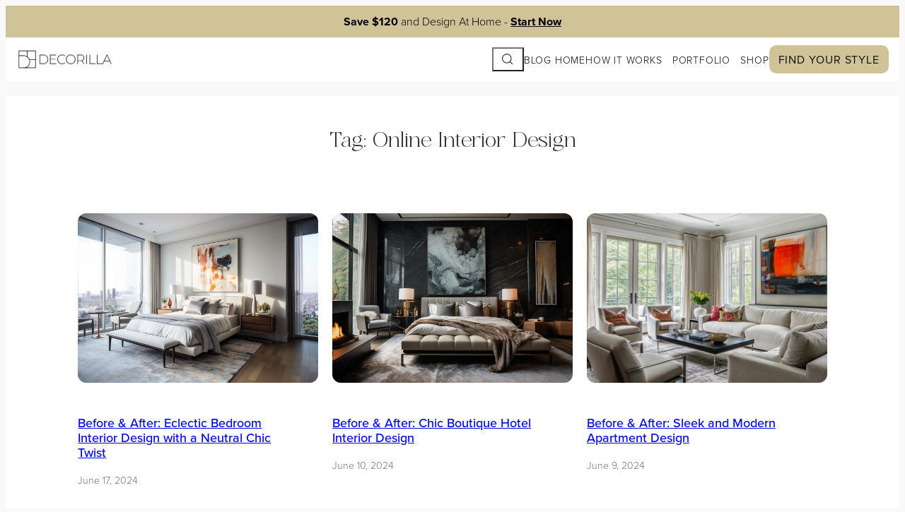

--- FILE ---
content_type: text/html; charset=UTF-8
request_url: https://www.decorilla.com/online-decorating/tag/online-interior-design/page/8/
body_size: 28722
content:
<!DOCTYPE html>
<html lang="en-US">
<head>
	<meta charset="UTF-8" />
	<meta name="viewport" content="width=device-width, initial-scale=1" />
<meta name='robots' content='index, follow, max-image-preview:large, max-snippet:-1, max-video-preview:-1' />
<script id="wpp-js" src="https://www.decorilla.com/online-decorating/wp-content/plugins/wordpress-popular-posts/assets/js/wpp.min.js?ver=7.1.0" data-sampling="0" data-sampling-rate="100" data-api-url="https://www.decorilla.com/online-decorating/wp-json/wordpress-popular-posts" data-post-id="0" data-token="5c4495ad10" data-lang="en" data-debug="0"></script>

	<!-- This site is optimized with the Yoast SEO plugin v23.7 - https://yoast.com/wordpress/plugins/seo/ -->
	<meta name="description" content="Decorilla Online Interior Design" />
	<link rel="canonical" href="https://www.decorilla.com/online-decorating/tag/online-interior-design/page/8/" />
	<link rel="prev" href="https://www.decorilla.com/online-decorating/tag/online-interior-design/page/7/" />
	<link rel="next" href="https://www.decorilla.com/online-decorating/tag/online-interior-design/page/9/" />
	<meta property="og:locale" content="en_US" />
	<meta property="og:type" content="article" />
	<meta property="og:title" content="Online Interior Design Archives - Page 8 of 27 - Decorilla Online Interior Design" />
	<meta property="og:description" content="Decorilla Online Interior Design" />
	<meta property="og:url" content="https://www.decorilla.com/online-decorating/tag/online-interior-design/" />
	<meta property="og:site_name" content="Decorilla Online Interior Design" />
	<meta name="twitter:card" content="summary_large_image" />
	<script type="application/ld+json" class="yoast-schema-graph">{"@context":"https://schema.org","@graph":[{"@type":"CollectionPage","@id":"https://www.decorilla.com/online-decorating/tag/online-interior-design/","url":"https://www.decorilla.com/online-decorating/tag/online-interior-design/page/8/","name":"Online Interior Design Archives - Page 8 of 27 - Decorilla Online Interior Design","isPartOf":{"@id":"https://www.decorilla.com/online-decorating/#website"},"primaryImageOfPage":{"@id":"https://www.decorilla.com/online-decorating/tag/online-interior-design/page/8/#primaryimage"},"image":{"@id":"https://www.decorilla.com/online-decorating/tag/online-interior-design/page/8/#primaryimage"},"thumbnailUrl":"https://www.decorilla.com/online-decorating/wp-content/uploads/2019/07/Eclectic-bedroom-interior-design-before-and-after-by-Decorilla.jpg","description":"Decorilla Online Interior Design","breadcrumb":{"@id":"https://www.decorilla.com/online-decorating/tag/online-interior-design/page/8/#breadcrumb"},"inLanguage":"en-US"},{"@type":"ImageObject","inLanguage":"en-US","@id":"https://www.decorilla.com/online-decorating/tag/online-interior-design/page/8/#primaryimage","url":"https://www.decorilla.com/online-decorating/wp-content/uploads/2019/07/Eclectic-bedroom-interior-design-before-and-after-by-Decorilla.jpg","contentUrl":"https://www.decorilla.com/online-decorating/wp-content/uploads/2019/07/Eclectic-bedroom-interior-design-before-and-after-by-Decorilla.jpg","width":1200,"height":960,"caption":"Eclectic bedroom interior design before and after by Decorilla"},{"@type":"BreadcrumbList","@id":"https://www.decorilla.com/online-decorating/tag/online-interior-design/page/8/#breadcrumb","itemListElement":[{"@type":"ListItem","position":1,"name":"Home","item":"https://www.decorilla.com/online-decorating/"},{"@type":"ListItem","position":2,"name":"Online Interior Design"}]},{"@type":"WebSite","@id":"https://www.decorilla.com/online-decorating/#website","url":"https://www.decorilla.com/online-decorating/","name":"Decorilla Online Interior Design","description":"","publisher":{"@id":"https://www.decorilla.com/online-decorating/#organization"},"potentialAction":[{"@type":"SearchAction","target":{"@type":"EntryPoint","urlTemplate":"https://www.decorilla.com/online-decorating/?s={search_term_string}"},"query-input":{"@type":"PropertyValueSpecification","valueRequired":true,"valueName":"search_term_string"}}],"inLanguage":"en-US"},{"@type":"Organization","@id":"https://www.decorilla.com/online-decorating/#organization","name":"Decorilla Online Interior Design","url":"https://www.decorilla.com/online-decorating/","logo":{"@type":"ImageObject","inLanguage":"en-US","@id":"https://www.decorilla.com/online-decorating/#/schema/logo/image/","url":"https://www.decorilla.com/online-decorating/wp-content/uploads/2024/01/Decorilla-Logo-Black.png","contentUrl":"https://www.decorilla.com/online-decorating/wp-content/uploads/2024/01/Decorilla-Logo-Black.png","width":1366,"height":268,"caption":"Decorilla Online Interior Design"},"image":{"@id":"https://www.decorilla.com/online-decorating/#/schema/logo/image/"}}]}</script>
	<!-- / Yoast SEO plugin. -->


<title>Online Interior Design Archives - Page 8 of 27 - Decorilla Online Interior Design</title>
<link rel='dns-prefetch' href='//cdnjs.cloudflare.com' />
<link rel='dns-prefetch' href='//use.typekit.net' />
<link rel="alternate" type="application/rss+xml" title="Decorilla Online Interior Design &raquo; Feed" href="https://www.decorilla.com/online-decorating/feed/" />
<link rel="alternate" type="application/rss+xml" title="Decorilla Online Interior Design &raquo; Comments Feed" href="https://www.decorilla.com/online-decorating/comments/feed/" />
<link rel="alternate" type="application/rss+xml" title="Decorilla Online Interior Design &raquo; Online Interior Design Tag Feed" href="https://www.decorilla.com/online-decorating/tag/online-interior-design/feed/" />
<script>
window._wpemojiSettings = {"baseUrl":"https:\/\/s.w.org\/images\/core\/emoji\/15.0.3\/72x72\/","ext":".png","svgUrl":"https:\/\/s.w.org\/images\/core\/emoji\/15.0.3\/svg\/","svgExt":".svg","source":{"concatemoji":"https:\/\/www.decorilla.com\/online-decorating\/wp-includes\/js\/wp-emoji-release.min.js?ver=6.6.2"}};
/*! This file is auto-generated */
!function(i,n){var o,s,e;function c(e){try{var t={supportTests:e,timestamp:(new Date).valueOf()};sessionStorage.setItem(o,JSON.stringify(t))}catch(e){}}function p(e,t,n){e.clearRect(0,0,e.canvas.width,e.canvas.height),e.fillText(t,0,0);var t=new Uint32Array(e.getImageData(0,0,e.canvas.width,e.canvas.height).data),r=(e.clearRect(0,0,e.canvas.width,e.canvas.height),e.fillText(n,0,0),new Uint32Array(e.getImageData(0,0,e.canvas.width,e.canvas.height).data));return t.every(function(e,t){return e===r[t]})}function u(e,t,n){switch(t){case"flag":return n(e,"\ud83c\udff3\ufe0f\u200d\u26a7\ufe0f","\ud83c\udff3\ufe0f\u200b\u26a7\ufe0f")?!1:!n(e,"\ud83c\uddfa\ud83c\uddf3","\ud83c\uddfa\u200b\ud83c\uddf3")&&!n(e,"\ud83c\udff4\udb40\udc67\udb40\udc62\udb40\udc65\udb40\udc6e\udb40\udc67\udb40\udc7f","\ud83c\udff4\u200b\udb40\udc67\u200b\udb40\udc62\u200b\udb40\udc65\u200b\udb40\udc6e\u200b\udb40\udc67\u200b\udb40\udc7f");case"emoji":return!n(e,"\ud83d\udc26\u200d\u2b1b","\ud83d\udc26\u200b\u2b1b")}return!1}function f(e,t,n){var r="undefined"!=typeof WorkerGlobalScope&&self instanceof WorkerGlobalScope?new OffscreenCanvas(300,150):i.createElement("canvas"),a=r.getContext("2d",{willReadFrequently:!0}),o=(a.textBaseline="top",a.font="600 32px Arial",{});return e.forEach(function(e){o[e]=t(a,e,n)}),o}function t(e){var t=i.createElement("script");t.src=e,t.defer=!0,i.head.appendChild(t)}"undefined"!=typeof Promise&&(o="wpEmojiSettingsSupports",s=["flag","emoji"],n.supports={everything:!0,everythingExceptFlag:!0},e=new Promise(function(e){i.addEventListener("DOMContentLoaded",e,{once:!0})}),new Promise(function(t){var n=function(){try{var e=JSON.parse(sessionStorage.getItem(o));if("object"==typeof e&&"number"==typeof e.timestamp&&(new Date).valueOf()<e.timestamp+604800&&"object"==typeof e.supportTests)return e.supportTests}catch(e){}return null}();if(!n){if("undefined"!=typeof Worker&&"undefined"!=typeof OffscreenCanvas&&"undefined"!=typeof URL&&URL.createObjectURL&&"undefined"!=typeof Blob)try{var e="postMessage("+f.toString()+"("+[JSON.stringify(s),u.toString(),p.toString()].join(",")+"));",r=new Blob([e],{type:"text/javascript"}),a=new Worker(URL.createObjectURL(r),{name:"wpTestEmojiSupports"});return void(a.onmessage=function(e){c(n=e.data),a.terminate(),t(n)})}catch(e){}c(n=f(s,u,p))}t(n)}).then(function(e){for(var t in e)n.supports[t]=e[t],n.supports.everything=n.supports.everything&&n.supports[t],"flag"!==t&&(n.supports.everythingExceptFlag=n.supports.everythingExceptFlag&&n.supports[t]);n.supports.everythingExceptFlag=n.supports.everythingExceptFlag&&!n.supports.flag,n.DOMReady=!1,n.readyCallback=function(){n.DOMReady=!0}}).then(function(){return e}).then(function(){var e;n.supports.everything||(n.readyCallback(),(e=n.source||{}).concatemoji?t(e.concatemoji):e.wpemoji&&e.twemoji&&(t(e.twemoji),t(e.wpemoji)))}))}((window,document),window._wpemojiSettings);
</script>
<style id='wp-block-site-logo-inline-css'>
.wp-block-site-logo{box-sizing:border-box;line-height:0}.wp-block-site-logo a{display:inline-block;line-height:0}.wp-block-site-logo.is-default-size img{height:auto;width:120px}.wp-block-site-logo img{height:auto;max-width:100%}.wp-block-site-logo a,.wp-block-site-logo img{border-radius:inherit}.wp-block-site-logo.aligncenter{margin-left:auto;margin-right:auto;text-align:center}:root :where(.wp-block-site-logo.is-style-rounded){border-radius:9999px}
</style>
<style id='wp-block-group-inline-css'>
.wp-block-group{box-sizing:border-box}:where(.wp-block-group.wp-block-group-is-layout-constrained){position:relative}
</style>
<style id='wp-block-paragraph-inline-css'>
.is-small-text{font-size:.875em}.is-regular-text{font-size:1em}.is-large-text{font-size:2.25em}.is-larger-text{font-size:3em}.has-drop-cap:not(:focus):first-letter{float:left;font-size:8.4em;font-style:normal;font-weight:100;line-height:.68;margin:.05em .1em 0 0;text-transform:uppercase}body.rtl .has-drop-cap:not(:focus):first-letter{float:none;margin-left:.1em}p.has-drop-cap.has-background{overflow:hidden}:root :where(p.has-background){padding:1.25em 2.375em}:where(p.has-text-color:not(.has-link-color)) a{color:inherit}p.has-text-align-left[style*="writing-mode:vertical-lr"],p.has-text-align-right[style*="writing-mode:vertical-rl"]{rotate:180deg}
</style>
<style id='wp-block-search-inline-css'>
.wp-block-search__button{margin-left:10px;word-break:normal}.wp-block-search__button.has-icon{line-height:0}.wp-block-search__button svg{height:1.25em;min-height:24px;min-width:24px;width:1.25em;fill:currentColor;vertical-align:text-bottom}:where(.wp-block-search__button){border:1px solid #ccc;padding:6px 10px}.wp-block-search__inside-wrapper{display:flex;flex:auto;flex-wrap:nowrap;max-width:100%}.wp-block-search__label{width:100%}.wp-block-search__input{appearance:none;border:1px solid #949494;flex-grow:1;margin-left:0;margin-right:0;min-width:3rem;padding:8px;text-decoration:unset!important}.wp-block-search.wp-block-search__button-only .wp-block-search__button{flex-shrink:0;margin-left:0;max-width:100%}.wp-block-search.wp-block-search__button-only .wp-block-search__button[aria-expanded=true]{max-width:calc(100% - 100px)}.wp-block-search.wp-block-search__button-only .wp-block-search__inside-wrapper{min-width:0!important;transition-property:width}.wp-block-search.wp-block-search__button-only .wp-block-search__input{flex-basis:100%;transition-duration:.3s}.wp-block-search.wp-block-search__button-only.wp-block-search__searchfield-hidden,.wp-block-search.wp-block-search__button-only.wp-block-search__searchfield-hidden .wp-block-search__inside-wrapper{overflow:hidden}.wp-block-search.wp-block-search__button-only.wp-block-search__searchfield-hidden .wp-block-search__input{border-left-width:0!important;border-right-width:0!important;flex-basis:0;flex-grow:0;margin:0;min-width:0!important;padding-left:0!important;padding-right:0!important;width:0!important}:where(.wp-block-search__input){font-family:inherit;font-size:inherit;font-style:inherit;font-weight:inherit;letter-spacing:inherit;line-height:inherit;text-transform:inherit}:where(.wp-block-search__button-inside .wp-block-search__inside-wrapper){border:1px solid #949494;box-sizing:border-box;padding:4px}:where(.wp-block-search__button-inside .wp-block-search__inside-wrapper) .wp-block-search__input{border:none;border-radius:0;padding:0 4px}:where(.wp-block-search__button-inside .wp-block-search__inside-wrapper) .wp-block-search__input:focus{outline:none}:where(.wp-block-search__button-inside .wp-block-search__inside-wrapper) :where(.wp-block-search__button){padding:4px 8px}.wp-block-search.aligncenter .wp-block-search__inside-wrapper{margin:auto}.wp-block[data-align=right] .wp-block-search.wp-block-search__button-only .wp-block-search__inside-wrapper{float:right}
</style>
<style id='wp-block-navigation-link-inline-css'>
.wp-block-navigation .wp-block-navigation-item__label{overflow-wrap:break-word}.wp-block-navigation .wp-block-navigation-item__description{display:none}.link-ui-tools{border-top:1px solid #f0f0f0;padding:8px}.link-ui-block-inserter{padding-top:8px}.link-ui-block-inserter__back{margin-left:8px;text-transform:uppercase}

				.is-style-arrow-link .wp-block-navigation-item__label:after {
					content: "\2197";
					padding-inline-start: 0.25rem;
					vertical-align: middle;
					text-decoration: none;
					display: inline-block;
				}
</style>
<link rel='stylesheet' id='wp-block-navigation-css' href='https://www.decorilla.com/online-decorating/wp-includes/blocks/navigation/style.min.css?ver=6.6.2' media='all' />
<style id='wp-block-query-title-inline-css'>
.wp-block-query-title{box-sizing:border-box}
</style>
<style id='wp-block-post-featured-image-inline-css'>
.wp-block-post-featured-image{margin-left:0;margin-right:0}.wp-block-post-featured-image a{display:block;height:100%}.wp-block-post-featured-image :where(img){box-sizing:border-box;height:auto;max-width:100%;vertical-align:bottom;width:100%}.wp-block-post-featured-image.alignfull img,.wp-block-post-featured-image.alignwide img{width:100%}.wp-block-post-featured-image .wp-block-post-featured-image__overlay.has-background-dim{background-color:#000;inset:0;position:absolute}.wp-block-post-featured-image{position:relative}.wp-block-post-featured-image .wp-block-post-featured-image__overlay.has-background-gradient{background-color:initial}.wp-block-post-featured-image .wp-block-post-featured-image__overlay.has-background-dim-0{opacity:0}.wp-block-post-featured-image .wp-block-post-featured-image__overlay.has-background-dim-10{opacity:.1}.wp-block-post-featured-image .wp-block-post-featured-image__overlay.has-background-dim-20{opacity:.2}.wp-block-post-featured-image .wp-block-post-featured-image__overlay.has-background-dim-30{opacity:.3}.wp-block-post-featured-image .wp-block-post-featured-image__overlay.has-background-dim-40{opacity:.4}.wp-block-post-featured-image .wp-block-post-featured-image__overlay.has-background-dim-50{opacity:.5}.wp-block-post-featured-image .wp-block-post-featured-image__overlay.has-background-dim-60{opacity:.6}.wp-block-post-featured-image .wp-block-post-featured-image__overlay.has-background-dim-70{opacity:.7}.wp-block-post-featured-image .wp-block-post-featured-image__overlay.has-background-dim-80{opacity:.8}.wp-block-post-featured-image .wp-block-post-featured-image__overlay.has-background-dim-90{opacity:.9}.wp-block-post-featured-image .wp-block-post-featured-image__overlay.has-background-dim-100{opacity:1}.wp-block-post-featured-image:where(.alignleft,.alignright){width:100%}
</style>
<style id='wp-block-post-title-inline-css'>
.wp-block-post-title{box-sizing:border-box;word-break:break-word}.wp-block-post-title a{display:inline-block}
</style>
<style id='wp-block-post-date-inline-css'>
.wp-block-post-date{box-sizing:border-box}
</style>
<style id='wp-block-post-template-inline-css'>
.wp-block-post-template{list-style:none;margin-bottom:0;margin-top:0;max-width:100%;padding:0}.wp-block-post-template.is-flex-container{display:flex;flex-direction:row;flex-wrap:wrap;gap:1.25em}.wp-block-post-template.is-flex-container>li{margin:0;width:100%}@media (min-width:600px){.wp-block-post-template.is-flex-container.is-flex-container.columns-2>li{width:calc(50% - .625em)}.wp-block-post-template.is-flex-container.is-flex-container.columns-3>li{width:calc(33.33333% - .83333em)}.wp-block-post-template.is-flex-container.is-flex-container.columns-4>li{width:calc(25% - .9375em)}.wp-block-post-template.is-flex-container.is-flex-container.columns-5>li{width:calc(20% - 1em)}.wp-block-post-template.is-flex-container.is-flex-container.columns-6>li{width:calc(16.66667% - 1.04167em)}}@media (max-width:600px){.wp-block-post-template-is-layout-grid.wp-block-post-template-is-layout-grid.wp-block-post-template-is-layout-grid.wp-block-post-template-is-layout-grid{grid-template-columns:1fr}}.wp-block-post-template-is-layout-constrained>li>.alignright,.wp-block-post-template-is-layout-flow>li>.alignright{float:right;margin-inline-end:0;margin-inline-start:2em}.wp-block-post-template-is-layout-constrained>li>.alignleft,.wp-block-post-template-is-layout-flow>li>.alignleft{float:left;margin-inline-end:2em;margin-inline-start:0}.wp-block-post-template-is-layout-constrained>li>.aligncenter,.wp-block-post-template-is-layout-flow>li>.aligncenter{margin-inline-end:auto;margin-inline-start:auto}
</style>
<style id='wp-block-separator-inline-css'>
@charset "UTF-8";.wp-block-separator{border:none;border-top:2px solid}:root :where(.wp-block-separator.is-style-dots){height:auto;line-height:1;text-align:center}:root :where(.wp-block-separator.is-style-dots):before{color:currentColor;content:"···";font-family:serif;font-size:1.5em;letter-spacing:2em;padding-left:2em}.wp-block-separator.is-style-dots{background:none!important;border:none!important}
</style>
<style id='wp-block-heading-inline-css'>
h1.has-background,h2.has-background,h3.has-background,h4.has-background,h5.has-background,h6.has-background{padding:1.25em 2.375em}h1.has-text-align-left[style*=writing-mode]:where([style*=vertical-lr]),h1.has-text-align-right[style*=writing-mode]:where([style*=vertical-rl]),h2.has-text-align-left[style*=writing-mode]:where([style*=vertical-lr]),h2.has-text-align-right[style*=writing-mode]:where([style*=vertical-rl]),h3.has-text-align-left[style*=writing-mode]:where([style*=vertical-lr]),h3.has-text-align-right[style*=writing-mode]:where([style*=vertical-rl]),h4.has-text-align-left[style*=writing-mode]:where([style*=vertical-lr]),h4.has-text-align-right[style*=writing-mode]:where([style*=vertical-rl]),h5.has-text-align-left[style*=writing-mode]:where([style*=vertical-lr]),h5.has-text-align-right[style*=writing-mode]:where([style*=vertical-rl]),h6.has-text-align-left[style*=writing-mode]:where([style*=vertical-lr]),h6.has-text-align-right[style*=writing-mode]:where([style*=vertical-rl]){rotate:180deg}

				.is-style-asterisk:before {
					content: '';
					width: 1.5rem;
					height: 3rem;
					background: var(--wp--preset--color--contrast-2, currentColor);
					clip-path: path('M11.93.684v8.039l5.633-5.633 1.216 1.23-5.66 5.66h8.04v1.737H13.2l5.701 5.701-1.23 1.23-5.742-5.742V21h-1.737v-8.094l-5.77 5.77-1.23-1.217 5.743-5.742H.842V9.98h8.162l-5.701-5.7 1.23-1.231 5.66 5.66V.684h1.737Z');
					display: block;
				}

				/* Hide the asterisk if the heading has no content, to avoid using empty headings to display the asterisk only, which is an A11Y issue */
				.is-style-asterisk:empty:before {
					content: none;
				}

				.is-style-asterisk:-moz-only-whitespace:before {
					content: none;
				}

				.is-style-asterisk.has-text-align-center:before {
					margin: 0 auto;
				}

				.is-style-asterisk.has-text-align-right:before {
					margin-left: auto;
				}

				.rtl .is-style-asterisk.has-text-align-left:before {
					margin-right: auto;
				}
</style>
<style id='wp-block-list-inline-css'>
ol,ul{box-sizing:border-box}:root :where(ul.has-background,ol.has-background){padding:1.25em 2.375em}

				ul.is-style-checkmark-list {
					list-style-type: "\2713";
				}

				ul.is-style-checkmark-list li {
					padding-inline-start: 1ch;
				}
</style>
<style id='wp-block-columns-inline-css'>
.wp-block-columns{align-items:normal!important;box-sizing:border-box;display:flex;flex-wrap:wrap!important}@media (min-width:782px){.wp-block-columns{flex-wrap:nowrap!important}}.wp-block-columns.are-vertically-aligned-top{align-items:flex-start}.wp-block-columns.are-vertically-aligned-center{align-items:center}.wp-block-columns.are-vertically-aligned-bottom{align-items:flex-end}@media (max-width:781px){.wp-block-columns:not(.is-not-stacked-on-mobile)>.wp-block-column{flex-basis:100%!important}}@media (min-width:782px){.wp-block-columns:not(.is-not-stacked-on-mobile)>.wp-block-column{flex-basis:0;flex-grow:1}.wp-block-columns:not(.is-not-stacked-on-mobile)>.wp-block-column[style*=flex-basis]{flex-grow:0}}.wp-block-columns.is-not-stacked-on-mobile{flex-wrap:nowrap!important}.wp-block-columns.is-not-stacked-on-mobile>.wp-block-column{flex-basis:0;flex-grow:1}.wp-block-columns.is-not-stacked-on-mobile>.wp-block-column[style*=flex-basis]{flex-grow:0}:where(.wp-block-columns){margin-bottom:1.75em}:where(.wp-block-columns.has-background){padding:1.25em 2.375em}.wp-block-column{flex-grow:1;min-width:0;overflow-wrap:break-word;word-break:break-word}.wp-block-column.is-vertically-aligned-top{align-self:flex-start}.wp-block-column.is-vertically-aligned-center{align-self:center}.wp-block-column.is-vertically-aligned-bottom{align-self:flex-end}.wp-block-column.is-vertically-aligned-stretch{align-self:stretch}.wp-block-column.is-vertically-aligned-bottom,.wp-block-column.is-vertically-aligned-center,.wp-block-column.is-vertically-aligned-top{width:100%}
</style>
<style id='outermost-icon-block-style-inline-css'>
.wp-block-outermost-icon-block{display:flex;line-height:0}.wp-block-outermost-icon-block.has-border-color{border:none}.wp-block-outermost-icon-block .has-icon-color svg,.wp-block-outermost-icon-block.has-icon-color svg{color:currentColor}.wp-block-outermost-icon-block .has-icon-color:not(.has-no-icon-fill-color) svg,.wp-block-outermost-icon-block.has-icon-color:not(.has-no-icon-fill-color) svg{fill:currentColor}.wp-block-outermost-icon-block .icon-container{box-sizing:border-box}.wp-block-outermost-icon-block a,.wp-block-outermost-icon-block svg{height:100%;transition:transform .1s ease-in-out;width:100%}.wp-block-outermost-icon-block a:hover{transform:scale(1.1)}.wp-block-outermost-icon-block svg{transform:rotate(var(--outermost--icon-block--transform-rotate,0deg)) scaleX(var(--outermost--icon-block--transform-scale-x,1)) scaleY(var(--outermost--icon-block--transform-scale-y,1))}.wp-block-outermost-icon-block .rotate-90,.wp-block-outermost-icon-block.rotate-90{--outermost--icon-block--transform-rotate:90deg}.wp-block-outermost-icon-block .rotate-180,.wp-block-outermost-icon-block.rotate-180{--outermost--icon-block--transform-rotate:180deg}.wp-block-outermost-icon-block .rotate-270,.wp-block-outermost-icon-block.rotate-270{--outermost--icon-block--transform-rotate:270deg}.wp-block-outermost-icon-block .flip-horizontal,.wp-block-outermost-icon-block.flip-horizontal{--outermost--icon-block--transform-scale-x:-1}.wp-block-outermost-icon-block .flip-vertical,.wp-block-outermost-icon-block.flip-vertical{--outermost--icon-block--transform-scale-y:-1}.wp-block-outermost-icon-block .flip-vertical.flip-horizontal,.wp-block-outermost-icon-block.flip-vertical.flip-horizontal{--outermost--icon-block--transform-scale-x:-1;--outermost--icon-block--transform-scale-y:-1}

</style>
<link rel='stylesheet' id='wp-block-image-css' href='https://www.decorilla.com/online-decorating/wp-includes/blocks/image/style.min.css?ver=6.6.2' media='all' />
<link rel='stylesheet' id='wp-block-gallery-css' href='https://www.decorilla.com/online-decorating/wp-includes/blocks/gallery/style.min.css?ver=6.6.2' media='all' />
<style id='wp-emoji-styles-inline-css'>

	img.wp-smiley, img.emoji {
		display: inline !important;
		border: none !important;
		box-shadow: none !important;
		height: 1em !important;
		width: 1em !important;
		margin: 0 0.07em !important;
		vertical-align: -0.1em !important;
		background: none !important;
		padding: 0 !important;
	}
</style>
<style id='wp-block-library-inline-css'>
:root{--wp-admin-theme-color:#007cba;--wp-admin-theme-color--rgb:0,124,186;--wp-admin-theme-color-darker-10:#006ba1;--wp-admin-theme-color-darker-10--rgb:0,107,161;--wp-admin-theme-color-darker-20:#005a87;--wp-admin-theme-color-darker-20--rgb:0,90,135;--wp-admin-border-width-focus:2px;--wp-block-synced-color:#7a00df;--wp-block-synced-color--rgb:122,0,223;--wp-bound-block-color:var(--wp-block-synced-color)}@media (min-resolution:192dpi){:root{--wp-admin-border-width-focus:1.5px}}.wp-element-button{cursor:pointer}:root{--wp--preset--font-size--normal:16px;--wp--preset--font-size--huge:42px}:root .has-very-light-gray-background-color{background-color:#eee}:root .has-very-dark-gray-background-color{background-color:#313131}:root .has-very-light-gray-color{color:#eee}:root .has-very-dark-gray-color{color:#313131}:root .has-vivid-green-cyan-to-vivid-cyan-blue-gradient-background{background:linear-gradient(135deg,#00d084,#0693e3)}:root .has-purple-crush-gradient-background{background:linear-gradient(135deg,#34e2e4,#4721fb 50%,#ab1dfe)}:root .has-hazy-dawn-gradient-background{background:linear-gradient(135deg,#faaca8,#dad0ec)}:root .has-subdued-olive-gradient-background{background:linear-gradient(135deg,#fafae1,#67a671)}:root .has-atomic-cream-gradient-background{background:linear-gradient(135deg,#fdd79a,#004a59)}:root .has-nightshade-gradient-background{background:linear-gradient(135deg,#330968,#31cdcf)}:root .has-midnight-gradient-background{background:linear-gradient(135deg,#020381,#2874fc)}.has-regular-font-size{font-size:1em}.has-larger-font-size{font-size:2.625em}.has-normal-font-size{font-size:var(--wp--preset--font-size--normal)}.has-huge-font-size{font-size:var(--wp--preset--font-size--huge)}.has-text-align-center{text-align:center}.has-text-align-left{text-align:left}.has-text-align-right{text-align:right}#end-resizable-editor-section{display:none}.aligncenter{clear:both}.items-justified-left{justify-content:flex-start}.items-justified-center{justify-content:center}.items-justified-right{justify-content:flex-end}.items-justified-space-between{justify-content:space-between}.screen-reader-text{border:0;clip:rect(1px,1px,1px,1px);clip-path:inset(50%);height:1px;margin:-1px;overflow:hidden;padding:0;position:absolute;width:1px;word-wrap:normal!important}.screen-reader-text:focus{background-color:#ddd;clip:auto!important;clip-path:none;color:#444;display:block;font-size:1em;height:auto;left:5px;line-height:normal;padding:15px 23px 14px;text-decoration:none;top:5px;width:auto;z-index:100000}html :where(.has-border-color){border-style:solid}html :where([style*=border-top-color]){border-top-style:solid}html :where([style*=border-right-color]){border-right-style:solid}html :where([style*=border-bottom-color]){border-bottom-style:solid}html :where([style*=border-left-color]){border-left-style:solid}html :where([style*=border-width]){border-style:solid}html :where([style*=border-top-width]){border-top-style:solid}html :where([style*=border-right-width]){border-right-style:solid}html :where([style*=border-bottom-width]){border-bottom-style:solid}html :where([style*=border-left-width]){border-left-style:solid}html :where(img[class*=wp-image-]){height:auto;max-width:100%}:where(figure){margin:0 0 1em}html :where(.is-position-sticky){--wp-admin--admin-bar--position-offset:var(--wp-admin--admin-bar--height,0px)}@media screen and (max-width:600px){html :where(.is-position-sticky){--wp-admin--admin-bar--position-offset:0px}}
</style>
<style id='global-styles-inline-css'>
:root{--wp--preset--aspect-ratio--square: 1;--wp--preset--aspect-ratio--4-3: 4/3;--wp--preset--aspect-ratio--3-4: 3/4;--wp--preset--aspect-ratio--3-2: 3/2;--wp--preset--aspect-ratio--2-3: 2/3;--wp--preset--aspect-ratio--16-9: 16/9;--wp--preset--aspect-ratio--9-16: 9/16;--wp--preset--color--black: #000000;--wp--preset--color--cyan-bluish-gray: #abb8c3;--wp--preset--color--white: #ffffff;--wp--preset--color--pale-pink: #f78da7;--wp--preset--color--vivid-red: #cf2e2e;--wp--preset--color--luminous-vivid-orange: #ff6900;--wp--preset--color--luminous-vivid-amber: #fcb900;--wp--preset--color--light-green-cyan: #7bdcb5;--wp--preset--color--vivid-green-cyan: #00d084;--wp--preset--color--pale-cyan-blue: #8ed1fc;--wp--preset--color--vivid-cyan-blue: #0693e3;--wp--preset--color--vivid-purple: #9b51e0;--wp--preset--color--base: #f9f9f9;--wp--preset--color--base-2: #ffffff;--wp--preset--color--contrast: #111111;--wp--preset--color--contrast-2: #636363;--wp--preset--color--contrast-3: #A4A4A4;--wp--preset--color--accent: #cfcabe;--wp--preset--color--accent-2: #c2a990;--wp--preset--color--accent-3: #d8613c;--wp--preset--color--accent-4: #b1c5a4;--wp--preset--color--accent-5: #b5bdbc;--wp--preset--gradient--vivid-cyan-blue-to-vivid-purple: linear-gradient(135deg,rgba(6,147,227,1) 0%,rgb(155,81,224) 100%);--wp--preset--gradient--light-green-cyan-to-vivid-green-cyan: linear-gradient(135deg,rgb(122,220,180) 0%,rgb(0,208,130) 100%);--wp--preset--gradient--luminous-vivid-amber-to-luminous-vivid-orange: linear-gradient(135deg,rgba(252,185,0,1) 0%,rgba(255,105,0,1) 100%);--wp--preset--gradient--luminous-vivid-orange-to-vivid-red: linear-gradient(135deg,rgba(255,105,0,1) 0%,rgb(207,46,46) 100%);--wp--preset--gradient--very-light-gray-to-cyan-bluish-gray: linear-gradient(135deg,rgb(238,238,238) 0%,rgb(169,184,195) 100%);--wp--preset--gradient--cool-to-warm-spectrum: linear-gradient(135deg,rgb(74,234,220) 0%,rgb(151,120,209) 20%,rgb(207,42,186) 40%,rgb(238,44,130) 60%,rgb(251,105,98) 80%,rgb(254,248,76) 100%);--wp--preset--gradient--blush-light-purple: linear-gradient(135deg,rgb(255,206,236) 0%,rgb(152,150,240) 100%);--wp--preset--gradient--blush-bordeaux: linear-gradient(135deg,rgb(254,205,165) 0%,rgb(254,45,45) 50%,rgb(107,0,62) 100%);--wp--preset--gradient--luminous-dusk: linear-gradient(135deg,rgb(255,203,112) 0%,rgb(199,81,192) 50%,rgb(65,88,208) 100%);--wp--preset--gradient--pale-ocean: linear-gradient(135deg,rgb(255,245,203) 0%,rgb(182,227,212) 50%,rgb(51,167,181) 100%);--wp--preset--gradient--electric-grass: linear-gradient(135deg,rgb(202,248,128) 0%,rgb(113,206,126) 100%);--wp--preset--gradient--midnight: linear-gradient(135deg,rgb(2,3,129) 0%,rgb(40,116,252) 100%);--wp--preset--gradient--gradient-1: linear-gradient(to bottom, #cfcabe 0%, #F9F9F9 100%);--wp--preset--gradient--gradient-2: linear-gradient(to bottom, #C2A990 0%, #F9F9F9 100%);--wp--preset--gradient--gradient-3: linear-gradient(to bottom, #D8613C 0%, #F9F9F9 100%);--wp--preset--gradient--gradient-4: linear-gradient(to bottom, #B1C5A4 0%, #F9F9F9 100%);--wp--preset--gradient--gradient-5: linear-gradient(to bottom, #B5BDBC 0%, #F9F9F9 100%);--wp--preset--gradient--gradient-6: linear-gradient(to bottom, #A4A4A4 0%, #F9F9F9 100%);--wp--preset--gradient--gradient-7: linear-gradient(to bottom, #cfcabe 50%, #F9F9F9 50%);--wp--preset--gradient--gradient-8: linear-gradient(to bottom, #C2A990 50%, #F9F9F9 50%);--wp--preset--gradient--gradient-9: linear-gradient(to bottom, #D8613C 50%, #F9F9F9 50%);--wp--preset--gradient--gradient-10: linear-gradient(to bottom, #B1C5A4 50%, #F9F9F9 50%);--wp--preset--gradient--gradient-11: linear-gradient(to bottom, #B5BDBC 50%, #F9F9F9 50%);--wp--preset--gradient--gradient-12: linear-gradient(to bottom, #A4A4A4 50%, #F9F9F9 50%);--wp--preset--font-size--small: 0.9rem;--wp--preset--font-size--medium: 1.05rem;--wp--preset--font-size--large: clamp(1.39rem, 1.39rem + ((1vw - 0.2rem) * 0.767), 1.85rem);--wp--preset--font-size--x-large: clamp(1.85rem, 1.85rem + ((1vw - 0.2rem) * 1.083), 2.5rem);--wp--preset--font-size--xx-large: clamp(2.5rem, 2.5rem + ((1vw - 0.2rem) * 1.283), 3.27rem);--wp--preset--font-family--body: "Inter", sans-serif;--wp--preset--font-family--heading: Cardo;--wp--preset--font-family--system-sans-serif: -apple-system, BlinkMacSystemFont, avenir next, avenir, segoe ui, helvetica neue, helvetica, Cantarell, Ubuntu, roboto, noto, arial, sans-serif;--wp--preset--font-family--system-serif: Iowan Old Style, Apple Garamond, Baskerville, Times New Roman, Droid Serif, Times, Source Serif Pro, serif, Apple Color Emoji, Segoe UI Emoji, Segoe UI Symbol;--wp--preset--font-family--alegreya: "Alegreya", serif;--wp--preset--font-family--cabin: "Cabin", sans-serif;--wp--preset--font-family--crimson-pro: "Crimson Pro", serif;--wp--preset--font-family--eb-garamond: "EB Garamond", serif;--wp--preset--font-family--libre-franklin: "Libre Franklin", sans-serif;--wp--preset--font-family--lora: "Lora", serif;--wp--preset--font-family--open-sans: "Open Sans", sans-serif;--wp--preset--font-family--playfair-display: "Playfair Display", serif;--wp--preset--font-family--raleway: "Raleway", sans-serif;--wp--preset--font-family--roboto-flex: "Roboto Flex", sans-serif;--wp--preset--font-family--roboto-mono: "Roboto Mono", monospace;--wp--preset--font-family--roboto-serif: "Roboto Serif", serif;--wp--preset--font-family--roboto-slab: "Roboto Slab", serif;--wp--preset--font-family--rubik: "Rubik", sans-serif;--wp--preset--font-family--source-sans-3: "Source Sans 3", sans-serif;--wp--preset--font-family--source-serif-4: "Source Serif 4", serif;--wp--preset--font-family--work-sans: "Work Sans", sans-serif;--wp--preset--spacing--20: min(1.5rem, 2vw);--wp--preset--spacing--30: min(2.5rem, 3vw);--wp--preset--spacing--40: min(4rem, 5vw);--wp--preset--spacing--50: min(6.5rem, 8vw);--wp--preset--spacing--60: min(10.5rem, 13vw);--wp--preset--spacing--70: 3.38rem;--wp--preset--spacing--80: 5.06rem;--wp--preset--spacing--10: 1rem;--wp--preset--shadow--natural: 6px 6px 9px rgba(0, 0, 0, 0.2);--wp--preset--shadow--deep: 12px 12px 50px rgba(0, 0, 0, 0.4);--wp--preset--shadow--sharp: 6px 6px 0px rgba(0, 0, 0, 0.2);--wp--preset--shadow--outlined: 6px 6px 0px -3px rgba(255, 255, 255, 1), 6px 6px rgba(0, 0, 0, 1);--wp--preset--shadow--crisp: 6px 6px 0px rgba(0, 0, 0, 1);}:root { --wp--style--global--content-size: 620px;--wp--style--global--wide-size: 1280px; }:where(body) { margin: 0; }.wp-site-blocks { padding-top: var(--wp--style--root--padding-top); padding-bottom: var(--wp--style--root--padding-bottom); }.has-global-padding { padding-right: var(--wp--style--root--padding-right); padding-left: var(--wp--style--root--padding-left); }.has-global-padding > .alignfull { margin-right: calc(var(--wp--style--root--padding-right) * -1); margin-left: calc(var(--wp--style--root--padding-left) * -1); }.has-global-padding :where(:not(.alignfull.is-layout-flow) > .has-global-padding:not(.wp-block-block, .alignfull)) { padding-right: 0; padding-left: 0; }.has-global-padding :where(:not(.alignfull.is-layout-flow) > .has-global-padding:not(.wp-block-block, .alignfull)) > .alignfull { margin-left: 0; margin-right: 0; }.wp-site-blocks > .alignleft { float: left; margin-right: 2em; }.wp-site-blocks > .alignright { float: right; margin-left: 2em; }.wp-site-blocks > .aligncenter { justify-content: center; margin-left: auto; margin-right: auto; }:where(.wp-site-blocks) > * { margin-block-start: 1.2rem; margin-block-end: 0; }:where(.wp-site-blocks) > :first-child { margin-block-start: 0; }:where(.wp-site-blocks) > :last-child { margin-block-end: 0; }:root { --wp--style--block-gap: 1.2rem; }:root :where(.is-layout-flow) > :first-child{margin-block-start: 0;}:root :where(.is-layout-flow) > :last-child{margin-block-end: 0;}:root :where(.is-layout-flow) > *{margin-block-start: 1.2rem;margin-block-end: 0;}:root :where(.is-layout-constrained) > :first-child{margin-block-start: 0;}:root :where(.is-layout-constrained) > :last-child{margin-block-end: 0;}:root :where(.is-layout-constrained) > *{margin-block-start: 1.2rem;margin-block-end: 0;}:root :where(.is-layout-flex){gap: 1.2rem;}:root :where(.is-layout-grid){gap: 1.2rem;}.is-layout-flow > .alignleft{float: left;margin-inline-start: 0;margin-inline-end: 2em;}.is-layout-flow > .alignright{float: right;margin-inline-start: 2em;margin-inline-end: 0;}.is-layout-flow > .aligncenter{margin-left: auto !important;margin-right: auto !important;}.is-layout-constrained > .alignleft{float: left;margin-inline-start: 0;margin-inline-end: 2em;}.is-layout-constrained > .alignright{float: right;margin-inline-start: 2em;margin-inline-end: 0;}.is-layout-constrained > .aligncenter{margin-left: auto !important;margin-right: auto !important;}.is-layout-constrained > :where(:not(.alignleft):not(.alignright):not(.alignfull)){max-width: var(--wp--style--global--content-size);margin-left: auto !important;margin-right: auto !important;}.is-layout-constrained > .alignwide{max-width: var(--wp--style--global--wide-size);}body .is-layout-flex{display: flex;}.is-layout-flex{flex-wrap: wrap;align-items: center;}.is-layout-flex > :is(*, div){margin: 0;}body .is-layout-grid{display: grid;}.is-layout-grid > :is(*, div){margin: 0;}body{background-color: var(--wp--preset--color--base);color: var(--wp--preset--color--contrast);font-family: var(--wp--preset--font-family--body);font-size: var(--wp--preset--font-size--medium);font-style: normal;font-weight: 400;line-height: 1.55;--wp--style--root--padding-top: 0px;--wp--style--root--padding-right: var(--wp--preset--spacing--50);--wp--style--root--padding-bottom: 0px;--wp--style--root--padding-left: var(--wp--preset--spacing--50);}a:where(:not(.wp-element-button)){color: var(--wp--preset--color--contrast);text-decoration: underline;}:root :where(a:where(:not(.wp-element-button)):hover){text-decoration: none;}h1, h2, h3, h4, h5, h6{color: var(--wp--preset--color--contrast);font-family: var(--wp--preset--font-family--heading);font-weight: 400;line-height: 1.2;}h1{font-size: var(--wp--preset--font-size--xx-large);line-height: 1.15;}h2{font-size: var(--wp--preset--font-size--x-large);}h3{font-size: var(--wp--preset--font-size--large);}h4{font-size: clamp(1.1rem, 1.1rem + ((1vw - 0.2rem) * 0.767), 1.5rem);}h5{font-size: var(--wp--preset--font-size--medium);}h6{font-size: var(--wp--preset--font-size--small);}:root :where(.wp-element-button, .wp-block-button__link){background-color: var(--wp--preset--color--contrast);border-radius: .33rem;border-color: var(--wp--preset--color--contrast);border-width: 0;color: var(--wp--preset--color--base);font-family: inherit;font-size: var(--wp--preset--font-size--small);font-style: normal;font-weight: 500;line-height: inherit;padding-top: 0.6rem;padding-right: 1rem;padding-bottom: 0.6rem;padding-left: 1rem;text-decoration: none;}:root :where(.wp-element-button:hover, .wp-block-button__link:hover){background-color: var(--wp--preset--color--contrast-2);border-color: var(--wp--preset--color--contrast-2);color: var(--wp--preset--color--base);}:root :where(.wp-element-button:focus, .wp-block-button__link:focus){background-color: var(--wp--preset--color--contrast-2);border-color: var(--wp--preset--color--contrast-2);color: var(--wp--preset--color--base);outline-color: var(--wp--preset--color--contrast);outline-offset: 2px;outline-style: dotted;outline-width: 1px;}:root :where(.wp-element-button:active, .wp-block-button__link:active){background-color: var(--wp--preset--color--contrast);color: var(--wp--preset--color--base);}:root :where(.wp-element-caption, .wp-block-audio figcaption, .wp-block-embed figcaption, .wp-block-gallery figcaption, .wp-block-image figcaption, .wp-block-table figcaption, .wp-block-video figcaption){color: var(--wp--preset--color--contrast-2);font-family: var(--wp--preset--font-family--body);font-size: 0.8rem;}.has-black-color{color: var(--wp--preset--color--black) !important;}.has-cyan-bluish-gray-color{color: var(--wp--preset--color--cyan-bluish-gray) !important;}.has-white-color{color: var(--wp--preset--color--white) !important;}.has-pale-pink-color{color: var(--wp--preset--color--pale-pink) !important;}.has-vivid-red-color{color: var(--wp--preset--color--vivid-red) !important;}.has-luminous-vivid-orange-color{color: var(--wp--preset--color--luminous-vivid-orange) !important;}.has-luminous-vivid-amber-color{color: var(--wp--preset--color--luminous-vivid-amber) !important;}.has-light-green-cyan-color{color: var(--wp--preset--color--light-green-cyan) !important;}.has-vivid-green-cyan-color{color: var(--wp--preset--color--vivid-green-cyan) !important;}.has-pale-cyan-blue-color{color: var(--wp--preset--color--pale-cyan-blue) !important;}.has-vivid-cyan-blue-color{color: var(--wp--preset--color--vivid-cyan-blue) !important;}.has-vivid-purple-color{color: var(--wp--preset--color--vivid-purple) !important;}.has-base-color{color: var(--wp--preset--color--base) !important;}.has-base-2-color{color: var(--wp--preset--color--base-2) !important;}.has-contrast-color{color: var(--wp--preset--color--contrast) !important;}.has-contrast-2-color{color: var(--wp--preset--color--contrast-2) !important;}.has-contrast-3-color{color: var(--wp--preset--color--contrast-3) !important;}.has-accent-color{color: var(--wp--preset--color--accent) !important;}.has-accent-2-color{color: var(--wp--preset--color--accent-2) !important;}.has-accent-3-color{color: var(--wp--preset--color--accent-3) !important;}.has-accent-4-color{color: var(--wp--preset--color--accent-4) !important;}.has-accent-5-color{color: var(--wp--preset--color--accent-5) !important;}.has-black-background-color{background-color: var(--wp--preset--color--black) !important;}.has-cyan-bluish-gray-background-color{background-color: var(--wp--preset--color--cyan-bluish-gray) !important;}.has-white-background-color{background-color: var(--wp--preset--color--white) !important;}.has-pale-pink-background-color{background-color: var(--wp--preset--color--pale-pink) !important;}.has-vivid-red-background-color{background-color: var(--wp--preset--color--vivid-red) !important;}.has-luminous-vivid-orange-background-color{background-color: var(--wp--preset--color--luminous-vivid-orange) !important;}.has-luminous-vivid-amber-background-color{background-color: var(--wp--preset--color--luminous-vivid-amber) !important;}.has-light-green-cyan-background-color{background-color: var(--wp--preset--color--light-green-cyan) !important;}.has-vivid-green-cyan-background-color{background-color: var(--wp--preset--color--vivid-green-cyan) !important;}.has-pale-cyan-blue-background-color{background-color: var(--wp--preset--color--pale-cyan-blue) !important;}.has-vivid-cyan-blue-background-color{background-color: var(--wp--preset--color--vivid-cyan-blue) !important;}.has-vivid-purple-background-color{background-color: var(--wp--preset--color--vivid-purple) !important;}.has-base-background-color{background-color: var(--wp--preset--color--base) !important;}.has-base-2-background-color{background-color: var(--wp--preset--color--base-2) !important;}.has-contrast-background-color{background-color: var(--wp--preset--color--contrast) !important;}.has-contrast-2-background-color{background-color: var(--wp--preset--color--contrast-2) !important;}.has-contrast-3-background-color{background-color: var(--wp--preset--color--contrast-3) !important;}.has-accent-background-color{background-color: var(--wp--preset--color--accent) !important;}.has-accent-2-background-color{background-color: var(--wp--preset--color--accent-2) !important;}.has-accent-3-background-color{background-color: var(--wp--preset--color--accent-3) !important;}.has-accent-4-background-color{background-color: var(--wp--preset--color--accent-4) !important;}.has-accent-5-background-color{background-color: var(--wp--preset--color--accent-5) !important;}.has-black-border-color{border-color: var(--wp--preset--color--black) !important;}.has-cyan-bluish-gray-border-color{border-color: var(--wp--preset--color--cyan-bluish-gray) !important;}.has-white-border-color{border-color: var(--wp--preset--color--white) !important;}.has-pale-pink-border-color{border-color: var(--wp--preset--color--pale-pink) !important;}.has-vivid-red-border-color{border-color: var(--wp--preset--color--vivid-red) !important;}.has-luminous-vivid-orange-border-color{border-color: var(--wp--preset--color--luminous-vivid-orange) !important;}.has-luminous-vivid-amber-border-color{border-color: var(--wp--preset--color--luminous-vivid-amber) !important;}.has-light-green-cyan-border-color{border-color: var(--wp--preset--color--light-green-cyan) !important;}.has-vivid-green-cyan-border-color{border-color: var(--wp--preset--color--vivid-green-cyan) !important;}.has-pale-cyan-blue-border-color{border-color: var(--wp--preset--color--pale-cyan-blue) !important;}.has-vivid-cyan-blue-border-color{border-color: var(--wp--preset--color--vivid-cyan-blue) !important;}.has-vivid-purple-border-color{border-color: var(--wp--preset--color--vivid-purple) !important;}.has-base-border-color{border-color: var(--wp--preset--color--base) !important;}.has-base-2-border-color{border-color: var(--wp--preset--color--base-2) !important;}.has-contrast-border-color{border-color: var(--wp--preset--color--contrast) !important;}.has-contrast-2-border-color{border-color: var(--wp--preset--color--contrast-2) !important;}.has-contrast-3-border-color{border-color: var(--wp--preset--color--contrast-3) !important;}.has-accent-border-color{border-color: var(--wp--preset--color--accent) !important;}.has-accent-2-border-color{border-color: var(--wp--preset--color--accent-2) !important;}.has-accent-3-border-color{border-color: var(--wp--preset--color--accent-3) !important;}.has-accent-4-border-color{border-color: var(--wp--preset--color--accent-4) !important;}.has-accent-5-border-color{border-color: var(--wp--preset--color--accent-5) !important;}.has-vivid-cyan-blue-to-vivid-purple-gradient-background{background: var(--wp--preset--gradient--vivid-cyan-blue-to-vivid-purple) !important;}.has-light-green-cyan-to-vivid-green-cyan-gradient-background{background: var(--wp--preset--gradient--light-green-cyan-to-vivid-green-cyan) !important;}.has-luminous-vivid-amber-to-luminous-vivid-orange-gradient-background{background: var(--wp--preset--gradient--luminous-vivid-amber-to-luminous-vivid-orange) !important;}.has-luminous-vivid-orange-to-vivid-red-gradient-background{background: var(--wp--preset--gradient--luminous-vivid-orange-to-vivid-red) !important;}.has-very-light-gray-to-cyan-bluish-gray-gradient-background{background: var(--wp--preset--gradient--very-light-gray-to-cyan-bluish-gray) !important;}.has-cool-to-warm-spectrum-gradient-background{background: var(--wp--preset--gradient--cool-to-warm-spectrum) !important;}.has-blush-light-purple-gradient-background{background: var(--wp--preset--gradient--blush-light-purple) !important;}.has-blush-bordeaux-gradient-background{background: var(--wp--preset--gradient--blush-bordeaux) !important;}.has-luminous-dusk-gradient-background{background: var(--wp--preset--gradient--luminous-dusk) !important;}.has-pale-ocean-gradient-background{background: var(--wp--preset--gradient--pale-ocean) !important;}.has-electric-grass-gradient-background{background: var(--wp--preset--gradient--electric-grass) !important;}.has-midnight-gradient-background{background: var(--wp--preset--gradient--midnight) !important;}.has-gradient-1-gradient-background{background: var(--wp--preset--gradient--gradient-1) !important;}.has-gradient-2-gradient-background{background: var(--wp--preset--gradient--gradient-2) !important;}.has-gradient-3-gradient-background{background: var(--wp--preset--gradient--gradient-3) !important;}.has-gradient-4-gradient-background{background: var(--wp--preset--gradient--gradient-4) !important;}.has-gradient-5-gradient-background{background: var(--wp--preset--gradient--gradient-5) !important;}.has-gradient-6-gradient-background{background: var(--wp--preset--gradient--gradient-6) !important;}.has-gradient-7-gradient-background{background: var(--wp--preset--gradient--gradient-7) !important;}.has-gradient-8-gradient-background{background: var(--wp--preset--gradient--gradient-8) !important;}.has-gradient-9-gradient-background{background: var(--wp--preset--gradient--gradient-9) !important;}.has-gradient-10-gradient-background{background: var(--wp--preset--gradient--gradient-10) !important;}.has-gradient-11-gradient-background{background: var(--wp--preset--gradient--gradient-11) !important;}.has-gradient-12-gradient-background{background: var(--wp--preset--gradient--gradient-12) !important;}.has-small-font-size{font-size: var(--wp--preset--font-size--small) !important;}.has-medium-font-size{font-size: var(--wp--preset--font-size--medium) !important;}.has-large-font-size{font-size: var(--wp--preset--font-size--large) !important;}.has-x-large-font-size{font-size: var(--wp--preset--font-size--x-large) !important;}.has-xx-large-font-size{font-size: var(--wp--preset--font-size--xx-large) !important;}.has-body-font-family{font-family: var(--wp--preset--font-family--body) !important;}.has-heading-font-family{font-family: var(--wp--preset--font-family--heading) !important;}.has-system-sans-serif-font-family{font-family: var(--wp--preset--font-family--system-sans-serif) !important;}.has-system-serif-font-family{font-family: var(--wp--preset--font-family--system-serif) !important;}.has-alegreya-font-family{font-family: var(--wp--preset--font-family--alegreya) !important;}.has-cabin-font-family{font-family: var(--wp--preset--font-family--cabin) !important;}.has-crimson-pro-font-family{font-family: var(--wp--preset--font-family--crimson-pro) !important;}.has-eb-garamond-font-family{font-family: var(--wp--preset--font-family--eb-garamond) !important;}.has-libre-franklin-font-family{font-family: var(--wp--preset--font-family--libre-franklin) !important;}.has-lora-font-family{font-family: var(--wp--preset--font-family--lora) !important;}.has-open-sans-font-family{font-family: var(--wp--preset--font-family--open-sans) !important;}.has-playfair-display-font-family{font-family: var(--wp--preset--font-family--playfair-display) !important;}.has-raleway-font-family{font-family: var(--wp--preset--font-family--raleway) !important;}.has-roboto-flex-font-family{font-family: var(--wp--preset--font-family--roboto-flex) !important;}.has-roboto-mono-font-family{font-family: var(--wp--preset--font-family--roboto-mono) !important;}.has-roboto-serif-font-family{font-family: var(--wp--preset--font-family--roboto-serif) !important;}.has-roboto-slab-font-family{font-family: var(--wp--preset--font-family--roboto-slab) !important;}.has-rubik-font-family{font-family: var(--wp--preset--font-family--rubik) !important;}.has-source-sans-3-font-family{font-family: var(--wp--preset--font-family--source-sans-3) !important;}.has-source-serif-4-font-family{font-family: var(--wp--preset--font-family--source-serif-4) !important;}.has-work-sans-font-family{font-family: var(--wp--preset--font-family--work-sans) !important;}
:root :where(.wp-block-gallery){margin-bottom: var(--wp--preset--spacing--50);}
:root :where(.wp-block-list){padding-left: var(--wp--preset--spacing--10);}
:root :where(.wp-block-navigation){font-weight: 500;}
:root :where(.wp-block-navigation a:where(:not(.wp-element-button))){text-decoration: none;}
:root :where(.wp-block-navigation a:where(:not(.wp-element-button)):hover){text-decoration: underline;}
:root :where(.wp-block-post-date){color: var(--wp--preset--color--contrast-2);font-size: var(--wp--preset--font-size--small);}
:root :where(.wp-block-post-date a:where(:not(.wp-element-button))){color: var(--wp--preset--color--contrast-2);text-decoration: none;}
:root :where(.wp-block-post-date a:where(:not(.wp-element-button)):hover){text-decoration: underline;}
:root :where(.wp-block-post-featured-image){margin-bottom: 0;padding-top: 0;padding-bottom: 0;}:root :where(.wp-block-post-featured-image img, .wp-block-post-featured-image .block-editor-media-placeholder, .wp-block-post-featured-image .wp-block-post-featured-image__overlay){border-radius: var(--wp--preset--spacing--20);}
:root :where(.wp-block-post-title a:where(:not(.wp-element-button))){text-decoration: none;}
:root :where(.wp-block-post-title a:where(:not(.wp-element-button)):hover){text-decoration: underline;}
:root :where(.wp-block-query-no-results){padding-top: var(--wp--preset--spacing--30);}
:root :where(.wp-block-query-title span){font-style: italic;}
:root :where(.wp-block-search .wp-block-search__label, .wp-block-search .wp-block-search__input, .wp-block-search .wp-block-search__button){font-size: var(--wp--preset--font-size--small);}:root :where(.wp-block-search .wp-block-search__input){border-radius:.33rem}
:root :where(.wp-block-search .wp-element-button,.wp-block-search  .wp-block-button__link){border-radius: .33rem;}
:root :where(.wp-block-separator){border-color: currentColor;border-width: 0 0 1px 0;border-style: solid;color: var(--wp--preset--color--contrast);}:root :where(.wp-block-separator){}:root :where(.wp-block-separator:not(.is-style-wide):not(.is-style-dots):not(.alignwide):not(.alignfull)){width: var(--wp--preset--spacing--60)}
:root :where(.wp-block-calendar.wp-block-calendar table:where(:not(.has-text-color)) th){background-color:var(--wp--preset--color--contrast-2);color:var(--wp--preset--color--base);border-color:var(--wp--preset--color--contrast-2)}:root :where(.wp-block-calendar table:where(:not(.has-text-color)) td){border-color:var(--wp--preset--color--contrast-2)}:root :where(.wp-block-categories){list-style-type:none;}:root :where(.wp-block-categories li){margin-bottom: 0.5rem;}:root :where(.wp-block-loginout input){border-radius:.33rem;padding:calc(0.667em + 2px);border:1px solid #949494;}:root :where(.wp-block-post-comments-form textarea, .wp-block-post-comments-form input){border-radius:.33rem}:root :where(.wp-block-post-terms .wp-block-post-terms__prefix){color: var(--wp--preset--color--contrast-2);}:root :where(.wp-block-query-title span){font-style: italic;}:root :where(.wp-block-quote :where(p)){margin-block-start:0;margin-block-end:calc(var(--wp--preset--spacing--10) + 0.5rem);}:root :where(.wp-block-quote :where(:last-child)){margin-block-end:0;}:root :where(.wp-block-quote.has-text-align-right.is-style-plain, .rtl .is-style-plain.wp-block-quote:not(.has-text-align-center):not(.has-text-align-left)){border-width: 0 2px 0 0;padding-left:calc(var(--wp--preset--spacing--20) + 0.5rem);padding-right:calc(var(--wp--preset--spacing--20) + 0.5rem);}:root :where(.wp-block-quote.has-text-align-left.is-style-plain, body:not(.rtl) .is-style-plain.wp-block-quote:not(.has-text-align-center):not(.has-text-align-right)){border-width: 0 0 0 2px;padding-left:calc(var(--wp--preset--spacing--20) + 0.5rem);padding-right:calc(var(--wp--preset--spacing--20) + 0.5rem)}:root :where(.wp-block-search .wp-block-search__input){border-radius:.33rem}:root :where(.wp-block-separator){}:root :where(.wp-block-separator:not(.is-style-wide):not(.is-style-dots):not(.alignwide):not(.alignfull)){width: var(--wp--preset--spacing--60)}
</style>
<style id='core-block-supports-inline-css'>
.wp-container-core-group-is-layout-2{flex-wrap:nowrap;}.wp-elements-824a1f123a091139009f303282d9fa94 a:where(:not(.wp-element-button)){color:#333333;}.wp-elements-82af11ca05469a47b9bd193abf404f04 a:where(:not(.wp-element-button)){color:#6D6244;}.wp-container-core-group-is-layout-3{flex-wrap:nowrap;}.wp-container-core-navigation-is-layout-1{gap:var(--wp--preset--spacing--20);}.wp-container-core-navigation-is-layout-2{gap:var(--wp--preset--spacing--20);}.wp-container-core-group-is-layout-4{flex-wrap:nowrap;justify-content:space-between;}.wp-container-core-group-is-layout-5 > :where(:not(.alignleft):not(.alignright):not(.alignfull)){max-width:1120px;margin-left:auto !important;margin-right:auto !important;}.wp-container-core-group-is-layout-5 > .alignwide{max-width:1120px;}.wp-container-core-group-is-layout-5 .alignfull{max-width:none;}.wp-elements-65669686da73140270f817734e428429 a:where(:not(.wp-element-button)){color:#333333;}.wp-elements-d298d6b6746140fa7022601c20b2d830 a:where(:not(.wp-element-button)){color:#333333;}.wp-container-content-1{flex-basis:min(2.5rem, 3vw);}.wp-container-core-group-is-layout-6{gap:0.3em;justify-content:flex-start;}.wp-container-core-group-is-layout-8{flex-wrap:nowrap;gap:10px;flex-direction:column;align-items:flex-start;}.wp-container-content-2{flex-basis:min(2.5rem, 3vw);}.wp-container-core-group-is-layout-9{gap:0.3em;justify-content:flex-start;}.wp-container-core-group-is-layout-11{flex-wrap:nowrap;gap:10px;flex-direction:column;align-items:flex-start;}.wp-container-content-3{flex-basis:min(2.5rem, 3vw);}.wp-container-core-group-is-layout-12{gap:0.3em;justify-content:flex-start;}.wp-container-core-group-is-layout-14{flex-wrap:nowrap;gap:10px;flex-direction:column;align-items:flex-start;}.wp-container-content-4{flex-basis:min(2.5rem, 3vw);}.wp-container-core-group-is-layout-15{gap:0.3em;justify-content:flex-start;}.wp-container-core-group-is-layout-17{flex-wrap:nowrap;gap:10px;flex-direction:column;align-items:flex-start;}.wp-container-content-5{flex-basis:min(2.5rem, 3vw);}.wp-container-core-group-is-layout-18{gap:0.3em;justify-content:flex-start;}.wp-container-core-group-is-layout-20{flex-wrap:nowrap;gap:10px;flex-direction:column;align-items:flex-start;}.wp-container-content-6{flex-basis:min(2.5rem, 3vw);}.wp-container-core-group-is-layout-21{gap:0.3em;justify-content:flex-start;}.wp-container-core-group-is-layout-23{flex-wrap:nowrap;gap:10px;flex-direction:column;align-items:flex-start;}.wp-container-content-7{flex-basis:min(2.5rem, 3vw);}.wp-container-core-group-is-layout-24{gap:0.3em;justify-content:flex-start;}.wp-container-core-group-is-layout-26{flex-wrap:nowrap;gap:10px;flex-direction:column;align-items:flex-start;}.wp-container-content-8{flex-basis:min(2.5rem, 3vw);}.wp-container-core-group-is-layout-27{gap:0.3em;justify-content:flex-start;}.wp-container-core-group-is-layout-29{flex-wrap:nowrap;gap:10px;flex-direction:column;align-items:flex-start;}.wp-container-content-9{flex-basis:min(2.5rem, 3vw);}.wp-container-core-group-is-layout-30{gap:0.3em;justify-content:flex-start;}.wp-container-core-group-is-layout-32{flex-wrap:nowrap;gap:10px;flex-direction:column;align-items:flex-start;}.wp-container-core-post-template-is-layout-1{grid-template-columns:repeat(3, minmax(0, 1fr));gap:20px;}.wp-container-core-group-is-layout-33 > :where(:not(.alignleft):not(.alignright):not(.alignfull)){max-width:1120px;margin-left:auto !important;margin-right:auto !important;}.wp-container-core-group-is-layout-33 > .alignwide{max-width:1120px;}.wp-container-core-group-is-layout-33 .alignfull{max-width:none;}.wp-container-core-group-is-layout-35 > :where(:not(.alignleft):not(.alignright):not(.alignfull)){max-width:1120px;margin-left:auto !important;margin-right:auto !important;}.wp-container-core-group-is-layout-35 > .alignwide{max-width:1120px;}.wp-container-core-group-is-layout-35 .alignfull{max-width:none;}.wp-elements-93252b1bfd8957607032ee46abd2870d a:where(:not(.wp-element-button)){color:var(--wp--preset--color--base-2);}.wp-elements-8bc552678af91bdced2b6d6e07fe53a8 a:where(:not(.wp-element-button)){color:var(--wp--preset--color--base-2);}.wp-container-core-group-is-layout-36{gap:8px;flex-direction:column;align-items:flex-start;}.wp-elements-6284846a5c352a7bb34d3205be52a94d a:where(:not(.wp-element-button)){color:var(--wp--preset--color--base-2);}.wp-container-core-column-is-layout-2 > *{margin-block-start:0;margin-block-end:0;}.wp-container-core-column-is-layout-2 > * + *{margin-block-start:8px;margin-block-end:0;}.wp-elements-a5ee4863f0aed8044b41f336827d17a5 a:where(:not(.wp-element-button)){color:var(--wp--preset--color--base-2);}.wp-container-core-column-is-layout-3 > *{margin-block-start:0;margin-block-end:0;}.wp-container-core-column-is-layout-3 > * + *{margin-block-start:8px;margin-block-end:0;}.wp-elements-93fe8ba6c72d15662289d5fc2ffb4eba a:where(:not(.wp-element-button)){color:var(--wp--preset--color--base-2);}.wp-container-core-column-is-layout-4 > *{margin-block-start:0;margin-block-end:0;}.wp-container-core-column-is-layout-4 > * + *{margin-block-start:8px;margin-block-end:0;}.wp-elements-c86d1e806e6016bbeb0e4f1810e815c9 a:where(:not(.wp-element-button)){color:var(--wp--preset--color--base-2);}.wp-container-core-group-is-layout-37{flex-direction:column;align-items:flex-start;}.wp-container-core-columns-is-layout-1{flex-wrap:nowrap;}.wp-elements-8713fe86ea8b461562070ae4fb576700 a:where(:not(.wp-element-button)){color:var(--wp--preset--color--base-2);}.wp-container-core-group-is-layout-38{flex-wrap:nowrap;}.wp-container-core-columns-is-layout-2{flex-wrap:nowrap;}.wp-block-gallery.wp-block-gallery-5{--wp--style--unstable-gallery-gap:var( --wp--style--gallery-gap-default, var( --gallery-block--gutter-size, var( --wp--style--block-gap, 0.5em ) ) );gap:var( --wp--style--gallery-gap-default, var( --gallery-block--gutter-size, var( --wp--style--block-gap, 0.5em ) ) );}.wp-container-core-group-is-layout-39{flex-direction:column;align-items:flex-start;}.wp-container-core-columns-is-layout-3{flex-wrap:nowrap;}.wp-elements-7719c4adec0d00cd3efcb17dac2469bf a:where(:not(.wp-element-button)){color:var(--wp--preset--color--contrast);}.wp-container-core-group-is-layout-40{flex-wrap:nowrap;justify-content:space-between;}.wp-container-core-columns-is-layout-4{flex-wrap:nowrap;}
</style>
<style id='wp-block-template-skip-link-inline-css'>

		.skip-link.screen-reader-text {
			border: 0;
			clip: rect(1px,1px,1px,1px);
			clip-path: inset(50%);
			height: 1px;
			margin: -1px;
			overflow: hidden;
			padding: 0;
			position: absolute !important;
			width: 1px;
			word-wrap: normal !important;
		}

		.skip-link.screen-reader-text:focus {
			background-color: #eee;
			clip: auto !important;
			clip-path: none;
			color: #444;
			display: block;
			font-size: 1em;
			height: auto;
			left: 5px;
			line-height: normal;
			padding: 15px 23px 14px;
			text-decoration: none;
			top: 5px;
			width: auto;
			z-index: 100000;
		}
</style>
<link rel='stylesheet' id='contact-form-7-css' href='https://www.decorilla.com/online-decorating/wp-content/plugins/contact-form-7/includes/css/styles.css?ver=5.7.7' media='all' />
<link rel='stylesheet' id='wordpress-popular-posts-css-css' href='https://www.decorilla.com/online-decorating/wp-content/plugins/wordpress-popular-posts/assets/css/wpp.css?ver=7.1.0' media='all' />
<link rel='stylesheet' id='slick-css-css' href='https://cdnjs.cloudflare.com/ajax/libs/slick-carousel/1.8.1/slick.css?ver=6.6.2' media='all' />
<link rel='stylesheet' id='slick-theme-css-css' href='https://cdnjs.cloudflare.com/ajax/libs/slick-carousel/1.8.1/slick-theme.css?ver=6.6.2' media='all' />
<link rel='stylesheet' id='style-css-css' href='https://www.decorilla.com/online-decorating/wp-content/themes/decorillanew/assets/css/style.css?ver=3.6' media='all' />
<style id='style-css-inline-css'>

        @font-face {
            font-family: 'Ethereal thin';
            src: url('https://www.decorilla.com/online-decorating/wp-content/themes/decorillanew/assets/fonts/Ethereal/Ethereal-Thin.woff2') format('woff2'),
                url('https://www.decorilla.com/online-decorating/wp-content/themes/decorillanew/assets/fonts/Ethereal/Ethereal-Thin.woff') format('woff');
            font-weight: 200;
            font-style: normal;
            font-display: swap;
        }
        @font-face {
            font-family: 'Ethereal';
            src: url('https://www.decorilla.com/online-decorating/wp-content/themes/decorillanew/assets/fonts/Ethereal/Ethereal-Regular.woff2') format('woff2'),
                url('https://www.decorilla.com/online-decorating/wp-content/themes/decorillanewassets/fonts/Ethereal/Ethereal-Regular.woff') format('woff');
            font-weight:400;
            font-style: normal;
            font-display: swap;
        }
        @font-face {
            font-family: 'Ethereal semi';
            src: url('https://www.decorilla.com/online-decorating/wp-content/themes/decorillanew/assets/fonts/Ethereal/Ethereal-SemiBold.woff2') format('woff2'),
                url('https://www.decorilla.com/online-decorating/wp-content/themes/decorillanew/assets/fonts/Ethereal/Ethereal-SemiBold.woff') format('woff');
            font-weight:600;
            font-style: normal;
            font-display: swap;
        }
        @font-face {
            font-family: 'Ethereal bold';
            src: url('https://www.decorilla.com/online-decorating/wp-content/themes/decorillanew/assets/fonts/Ethereal/Ethereal-Bold.woff2') format('woff2'),
                url('https://www.decorilla.com/online-decorating/wp-content/themes/decorillanew/assets/fonts/Ethereal/Ethereal-Bold.woff') format('woff');
            font-weight:700;
            font-style: normal;
            font-display: swap;
        }
    
</style>
<link rel='stylesheet' id='decorilla-adobe-typescript-css' href='//use.typekit.net/mij8pcr.css?ver=6.6.2' media='all' />
<link rel='stylesheet' id='tablepress-default-css' href='https://www.decorilla.com/online-decorating/wp-content/plugins/tablepress/css/build/default.css?ver=2.4.4' media='all' />
<script nitro-exclude id="nitropack-ajax-shortcodes-js-after">
let nitroAjaxShortcode = false
</script>
<script src="https://www.decorilla.com/online-decorating/wp-includes/js/jquery/jquery.min.js?ver=3.7.1" id="jquery-core-js"></script>
<script src="https://www.decorilla.com/online-decorating/wp-includes/js/jquery/jquery-migrate.min.js?ver=3.4.1" id="jquery-migrate-js"></script>
<script src="https://cdnjs.cloudflare.com/ajax/libs/slick-carousel/1.8.1/slick.min.js?ver=6.6.2" id="slick-js-js"></script>
<script id="custom-js-extra">
var ajax_var = {"url":"https:\/\/www.decorilla.com\/online-decorating\/wp-admin\/admin-ajax.php","nonce":"3c440d8470","svg_url":"https:\/\/www.decorilla.com\/online-decorating\/wp-content\/themes\/decorillanew\/assets\/images\/new_search_icon.svg"};
var theme_directory = {"url":"https:\/\/www.decorilla.com\/online-decorating\/wp-content\/themes\/decorillanew"};
var polylang_data = {"current_language":"en"};
var acf_data = {"is_designer_news":""};
</script>
<script src="https://www.decorilla.com/online-decorating/wp-content/themes/decorillanew/assets/js/custom.js?ver=3.3" id="custom-js"></script>
<link rel="https://api.w.org/" href="https://www.decorilla.com/online-decorating/wp-json/" /><link rel="alternate" title="JSON" type="application/json" href="https://www.decorilla.com/online-decorating/wp-json/wp/v2/tags/29" /><link rel="EditURI" type="application/rsd+xml" title="RSD" href="https://www.decorilla.com/online-decorating/xmlrpc.php?rsd" />
<meta name="generator" content="WordPress 6.6.2" />
            <style id="wpp-loading-animation-styles">@-webkit-keyframes bgslide{from{background-position-x:0}to{background-position-x:-200%}}@keyframes bgslide{from{background-position-x:0}to{background-position-x:-200%}}.wpp-widget-block-placeholder,.wpp-shortcode-placeholder{margin:0 auto;width:60px;height:3px;background:#dd3737;background:linear-gradient(90deg,#dd3737 0%,#571313 10%,#dd3737 100%);background-size:200% auto;border-radius:3px;-webkit-animation:bgslide 1s infinite linear;animation:bgslide 1s infinite linear}</style>
            <div id="dec-pagename" style="display: none;" data-pagename="BAEclecticBedroomID"></div>    <meta property="fb:app_id" content="463481780355392"/>    <script id='facebook_consent_loader'>
        function loadFacebookSDK() {
            //console.log('Facebook SDK Debug: loadFacebookSDK function called');
            if (document.getElementById('facebook_sdk_loaded')) return;

            if (!document.getElementById('fb-root')) {
                const fbRoot = document.createElement('div');
                fbRoot.id = 'fb-root';
                document.body.insertBefore(fbRoot, document.body.firstChild);
            }

            const script = document.createElement('script');
            script.id = 'facebook_sdk_loaded';
            script.async = true;
            script.defer = true;
            script.crossOrigin = 'anonymous';
            script.src = 'https://connect.facebook.net/en_US/sdk.js#xfbml=1&version=v18.0&appId=463481780355392&autoLogAppEvents=1';
            document.head.appendChild(script);
        }

        function checkFacebookConsent() {
            if (!window.needsConsent) {
                loadFacebookSDK();
                return;
            }

            let consentPrefs = null;
            try {
                consentPrefs = JSON.parse(sessionStorage.getItem('consent_preferences'));
            } catch (error) {
                return;
            }

            if (consentPrefs && (
                consentPrefs.marketing_storage === 'granted' ||
                consentPrefs.functionality_storage === 'granted'
            )) {
                loadFacebookSDK();
            }
        }

        document.body.addEventListener('consent-banner.hidden', function() {
            setTimeout(checkFacebookConsent, 100);
        });

        document.body.addEventListener('consent-updated', function() {
            setTimeout(checkFacebookConsent, 100);
        });

        document.body.addEventListener('consent-banner-initialized', function() {
            setTimeout(checkFacebookConsent, 100);
        });

        document.addEventListener('DOMContentLoaded', checkFacebookConsent);
    </script>    <script id='consent_management_script'>
        //console.log('Decorilla Consent System: Initializing consent management...');

        window.dataLayer = window.dataLayer || [];
        window.gtag = window.gtag || function () { dataLayer.push(arguments); }

        // Store tracking IDs for later use
        window.decorillaTracking = {
            googleAnalyticsId: 'G-11YZ624XZD',
            googleAdsId: 'AW-962615385',
            fbAppId: '463481780355392',
            fbPixelId: '',
            klaviyoKey: 'Uqt8Tn'
        };
    </script>    <script id='google_analytics_script' async
        src="https://www.googletagmanager.com/gtag/js?id=G-11YZ624XZD">
    </script>    <script id='google_tag_manager_script'>    (function (w, d, s, l, i) {
        w[l] = w[l] || [];
        w[l].push({
            'gtm.start':
                new Date().getTime(), event: 'gtm.js'
        });
        var f = d.getElementsByTagName(s)[0],
            j = d.createElement(s), dl = l != 'dataLayer' ? '&l=' + l : '';
        j.async = true;
        j.src = '//www.googletagmanager.com/gtm.js?id=' + i + dl;
        f.parentNode.insertBefore(j, f);
    })(window, document, 'script', 'gtmDataLayer', 'GTM-NPB9ZG2');</script>    <script id='klaviyo_script' async
        src="https://static.klaviyo.com/onsite/js/klaviyo.js?company_id=Uqt8Tn">
    </script>    <script type="text/javascript" id="hubspot_consent_loader">
        function loadHubSpot() {
            //console.log('HubSpot Debug: loadHubSpot function called');
            if (document.getElementById('hs-script-loader-loaded')) return;

            const script = document.createElement('script');
            script.id = 'hs-script-loader-loaded';
            script.type = 'text/javascript';
            script.async = true;
            script.defer = true;
            script.src = '//js.hs-scripts.com/3913042.js';
            script.onload = function() {
                if (window.HubSpotConversations) {
                    window.hsConversationsSettings = {
                        loadImmediately: false,
                    };
                } else {
                    window.hsConversationsOnReady = [
                        () => {
                            window.hsConversationsSettings = {
                                loadImmediately: false,
                            };
                        },
                    ];
                }
            };
            document.head.appendChild(script);
        }

        function checkMarketingConsent() {
            if (!window.needsConsent) {
                loadHubSpot();
                return;
            }

            let consentPrefs = null;
            try {
                consentPrefs = JSON.parse(sessionStorage.getItem('consent_preferences'));
            } catch (error) {
                return;
            }

            if (consentPrefs && (
                consentPrefs.marketing_storage === 'granted' ||
                consentPrefs.functionality_storage === 'granted'
            )) {
                loadHubSpot();
            }
        }

        document.body.addEventListener('consent-banner.hidden', function() {
            setTimeout(checkMarketingConsent, 100);
        });

        document.body.addEventListener('consent-updated', function() {
            setTimeout(checkMarketingConsent, 100);
        });

        document.body.addEventListener('consent-banner-initialized', function() {
            setTimeout(checkMarketingConsent, 100);
        });

        document.addEventListener('DOMContentLoaded', checkMarketingConsent);
    </script>    <!-- Global site tag (gtag.js) - Google Ads -->
    <script id='google_ads_script' async src="https://www.googletagmanager.com/gtag/js?id=AW-962615385"></script>
    <script id='google_ads_setup_script'>
        gtag('js', new Date());
        gtag('config', 'AW-962615385');
    </script><script id="wp-load-polyfill-importmap">
( HTMLScriptElement.supports && HTMLScriptElement.supports("importmap") ) || document.write( '<script src="https://www.decorilla.com/online-decorating/wp-includes/js/dist/vendor/wp-polyfill-importmap.min.js?ver=1.8.2"></scr' + 'ipt>' );
</script>
<script type="importmap" id="wp-importmap">
{"imports":{"@wordpress\/interactivity":"https:\/\/www.decorilla.com\/online-decorating\/wp-includes\/js\/dist\/interactivity.min.js?ver=6.6.2"}}
</script>
<script type="module" src="https://www.decorilla.com/online-decorating/wp-includes/blocks/navigation/view.min.js?ver=6.6.2" id="@wordpress/block-library/navigation-js-module"></script>
<script type="module" src="https://www.decorilla.com/online-decorating/wp-includes/blocks/search/view.min.js?ver=6.6.2" id="@wordpress/block-library/search-js-module"></script>
<link rel="modulepreload" href="https://www.decorilla.com/online-decorating/wp-includes/js/dist/interactivity.min.js?ver=6.6.2" id="@wordpress/interactivity-js-modulepreload"><script id='nitro-telemetry-meta' nitro-exclude>window.NPTelemetryMetadata={missReason: (!window.NITROPACK_STATE ? 'cache not found' : 'hit'),pageType: 'post_tag',isEligibleForOptimization: true,}</script><script id='nitro-generic' nitro-exclude>(()=>{window.NitroPack=window.NitroPack||{coreVersion:"na",isCounted:!1};let e=document.createElement("script");if(e.src="https://nitroscripts.com/QNoeDwCprhACHQcnEmHgXDhDpbEOlRHH",e.async=!0,e.id="nitro-script",document.head.appendChild(e),!window.NitroPack.isCounted){window.NitroPack.isCounted=!0;let t=()=>{navigator.sendBeacon("https://to.getnitropack.com/p",JSON.stringify({siteId:"QNoeDwCprhACHQcnEmHgXDhDpbEOlRHH",url:window.location.href,isOptimized:!!window.IS_NITROPACK,coreVersion:"na",missReason:window.NPTelemetryMetadata?.missReason||"",pageType:window.NPTelemetryMetadata?.pageType||"",isEligibleForOptimization:!!window.NPTelemetryMetadata?.isEligibleForOptimization}))};(()=>{let e=()=>new Promise(e=>{"complete"===document.readyState?e():window.addEventListener("load",e)}),i=()=>new Promise(e=>{document.prerendering?document.addEventListener("prerenderingchange",e,{once:!0}):e()}),a=async()=>{await i(),await e(),t()};a()})(),window.addEventListener("pageshow",e=>{if(e.persisted){let i=document.prerendering||self.performance?.getEntriesByType?.("navigation")[0]?.activationStart>0;"visible"!==document.visibilityState||i||t()}})}})();</script><style id='wp-fonts-local'>
@font-face{font-family:Inter;font-style:normal;font-weight:300 900;font-display:fallback;src:url('https://www.decorilla.com/online-decorating/wp-content/themes/decorillanew/assets/fonts/inter/Inter-VariableFont_slnt,wght.woff2') format('woff2');font-stretch:normal;}
@font-face{font-family:Cardo;font-style:normal;font-weight:400;font-display:fallback;src:url('https://www.decorilla.com/online-decorating/wp-content/themes/decorillanew/assets/fonts/cardo/cardo_normal_400.woff2') format('woff2');}
@font-face{font-family:Cardo;font-style:italic;font-weight:400;font-display:fallback;src:url('https://www.decorilla.com/online-decorating/wp-content/themes/decorillanew/assets/fonts/cardo/cardo_italic_400.woff2') format('woff2');}
@font-face{font-family:Cardo;font-style:normal;font-weight:700;font-display:fallback;src:url('https://www.decorilla.com/online-decorating/wp-content/themes/decorillanew/assets/fonts/cardo/cardo_normal_700.woff2') format('woff2');}
</style>
<noscript><style id="rocket-lazyload-nojs-css">.rll-youtube-player, [data-lazy-src]{display:none !important;}</style></noscript></head>

<body class="archive paged tag tag-online-interior-design tag-29 wp-custom-logo wp-embed-responsive paged-8 tag-paged-8">
<div id='hidden_fields'>
    <input type="hidden" id="ux" value="L29ubGluZS1kZWNvcmF0aW5nL3RhZy9vbmxpbmUtaW50ZXJpb3ItZGVzaWduL3BhZ2UvOC8=">
    <input type="hidden" id="rx" value="""">
    <input type="hidden" id="env" value="production">
</div>

<script>
    window.decorillaOptions = {
        googleAnalyticsId: 'G-11YZ624XZD'
    };
</script>
<div class="wp-site-blocks"><promobannerheader class="wp-block-template-part"><div id="banner-container"></div></promobannerheader>

<header class="wp-block-template-part">
<div class="wp-block-group main_header_nav has-base-2-background-color has-background has-global-padding is-layout-constrained wp-container-core-group-is-layout-5 wp-block-group-is-layout-constrained" style="padding-top:20px;padding-bottom:20px">
<div class="wp-block-group is-content-justification-space-between is-nowrap is-layout-flex wp-container-core-group-is-layout-4 wp-block-group-is-layout-flex">
<div class="wp-block-group is-nowrap is-layout-flex wp-container-core-group-is-layout-2 wp-block-group-is-layout-flex"><div class="wp-block-site-logo"><a href="https://www.decorilla.com/" target="_blank&quot;" class="custom-logo-link" rel="home" data-wpel-link="internal"><img width="140" height="27" src="data:image/svg+xml,%3Csvg%20xmlns='http://www.w3.org/2000/svg'%20viewBox='0%200%20140%2027'%3E%3C/svg%3E" class="custom-logo" alt="Decorilla Online Interior Design" decoding="async" data-lazy-srcset="https://www.decorilla.com/online-decorating/wp-content/uploads/2024/01/Decorilla-Logo-Black.png 1366w, https://www.decorilla.com/online-decorating/wp-content/uploads/2024/01/Decorilla-Logo-Black-300x59.png 300w, https://www.decorilla.com/online-decorating/wp-content/uploads/2024/01/Decorilla-Logo-Black-1024x201.png 1024w, https://www.decorilla.com/online-decorating/wp-content/uploads/2024/01/Decorilla-Logo-Black-768x151.png 768w" data-lazy-sizes="(max-width: 140px) 100vw, 140px" data-lazy-src="https://www.decorilla.com/online-decorating/wp-content/uploads/2024/01/Decorilla-Logo-Black.png" /><noscript><img width="140" height="27" src="https://www.decorilla.com/online-decorating/wp-content/uploads/2024/01/Decorilla-Logo-Black.png" class="custom-logo" alt="Decorilla Online Interior Design" decoding="async" srcset="https://www.decorilla.com/online-decorating/wp-content/uploads/2024/01/Decorilla-Logo-Black.png 1366w, https://www.decorilla.com/online-decorating/wp-content/uploads/2024/01/Decorilla-Logo-Black-300x59.png 300w, https://www.decorilla.com/online-decorating/wp-content/uploads/2024/01/Decorilla-Logo-Black-1024x201.png 1024w, https://www.decorilla.com/online-decorating/wp-content/uploads/2024/01/Decorilla-Logo-Black-768x151.png 768w" sizes="(max-width: 140px) 100vw, 140px" /></noscript></a></div>


<div class="wp-block-group has-global-padding is-layout-constrained wp-block-group-is-layout-constrained"></div>
</div>



<div class="wp-block-group mobo_lefT_links is-nowrap is-layout-flex wp-container-core-group-is-layout-3 wp-block-group-is-layout-flex">
<p class="has-text-color has-link-color wp-elements-824a1f123a091139009f303282d9fa94" style="color:#333333;font-size:14px;text-transform:uppercase"><a style="text-decoration: none;" href="/pricing" data-wpel-link="internal">Pricing</a></p>



    <p class="has-text-color has-link-color wp-elements-82af11ca05469a47b9bd193abf404f04" style="color:#6D6244;font-size:14px;text-decoration:underline;text-transform:uppercase"><a href="/signup" data-wpel-link="internal">Get Started</a></p>
</div>


<nav class="is-responsive main-header-navigation wp-block-navigation is-layout-flex wp-container-core-navigation-is-layout-2 wp-block-navigation-is-layout-flex" aria-label="" data-wp-interactive="core/navigation" data-wp-context='{"overlayOpenedBy":{"click":false,"hover":false,"focus":false},"type":"overlay","roleAttribute":"","ariaLabel":"Menu"}'><button aria-haspopup="dialog" aria-label="Open menu" class="wp-block-navigation__responsive-container-open " data-wp-on-async--click="actions.openMenuOnClick" data-wp-on--keydown="actions.handleMenuKeydown"><svg width="24" height="24" xmlns="http://www.w3.org/2000/svg" viewbox="0 0 24 24"><rect x="4" y="6.5" width="16" height="1.5"></rect><rect x="4" y="11.25" width="16" height="1.5"></rect><rect x="4" y="16" width="16" height="1.5"></rect></svg></button>
				<div class="wp-block-navigation__responsive-container  " id="modal-4" data-wp-class--has-modal-open="state.isMenuOpen" data-wp-class--is-menu-open="state.isMenuOpen" data-wp-watch="callbacks.initMenu" data-wp-on--keydown="actions.handleMenuKeydown" data-wp-on-async--focusout="actions.handleMenuFocusout" tabindex="-1">
					<div class="wp-block-navigation__responsive-close" tabindex="-1">
						<div class="wp-block-navigation__responsive-dialog" data-wp-bind--aria-modal="state.ariaModal" data-wp-bind--aria-label="state.ariaLabel" data-wp-bind--role="state.roleAttribute">
							<button aria-label="Close menu" class="wp-block-navigation__responsive-container-close" data-wp-on-async--click="actions.closeMenuOnClick"><svg xmlns="http://www.w3.org/2000/svg" viewbox="0 0 24 24" width="24" height="24" aria-hidden="true" focusable="false"><path d="M13 11.8l6.1-6.3-1-1-6.1 6.2-6.1-6.2-1 1 6.1 6.3-6.5 6.7 1 1 6.5-6.6 6.5 6.6 1-1z"></path></svg></button>
							<div class="wp-block-navigation__responsive-container-content" data-wp-watch="callbacks.focusFirstElement" id="modal-4-content">
								<form role="search" method="get" action="https://www.decorilla.com/online-decorating/" class="wp-block-search__button-only wp-block-search__searchfield-hidden wp-block-search__icon-button header_search wp-block-search" data-wp-interactive="core/search" data-wp-context='{"isSearchInputVisible":false,"inputId":"wp-block-search__input-3","ariaLabelExpanded":"Submit Search","ariaLabelCollapsed":"Expand search field"}' data-wp-class--wp-block-search__searchfield-hidden="!context.isSearchInputVisible" data-wp-on-async--keydown="actions.handleSearchKeydown" data-wp-on-async--focusout="actions.handleSearchFocusout"><label class="wp-block-search__label screen-reader-text" for="wp-block-search__input-3">Search</label><div class="wp-block-search__inside-wrapper "><input aria-hidden="true" class="wp-block-search__input" data-wp-bind--aria-hidden="!context.isSearchInputVisible" data-wp-bind--tabindex="state.tabindex" id="wp-block-search__input-3" placeholder="Search design ideas..."  value="" type="search" name="s" required><button  aria-expanded="false"  class="wp-block-search__button has-icon wp-element-button" data-wp-bind--aria-controls="state.ariaControls" data-wp-bind--aria-expanded="context.isSearchInputVisible" data-wp-bind--aria-label="state.ariaLabel" data-wp-bind--type="state.type" data-wp-on--click="actions.openSearchInput" ><svg class="search-icon" viewbox="0 0 24 24" width="24" height="24">
					<path d="M13 5c-3.3 0-6 2.7-6 6 0 1.4.5 2.7 1.3 3.7l-3.8 3.8 1.1 1.1 3.8-3.8c1 .8 2.3 1.3 3.7 1.3 3.3 0 6-2.7 6-6S16.3 5 13 5zm0 10.5c-2.5 0-4.5-2-4.5-4.5s2-4.5 4.5-4.5 4.5 2 4.5 4.5-2 4.5-4.5 4.5z"></path>
				</svg></button></div></form>

<ul class="wp-block-navigation__container is-responsive main-header-navigation wp-block-navigation"><li class=" wp-block-navigation-item top-nav-no-child wp-block-navigation-link"><a class="wp-block-navigation-item__content" href="/online-decorating" data-wpel-link="internal"><span class="wp-block-navigation-item__label">Blog Home</span></a></li><li data-wp-context='{ "submenuOpenedBy": { "click": false, "hover": false, "focus": false }, "type": "submenu" }' data-wp-interactive="core/navigation" data-wp-on--focusout="actions.handleMenuFocusout" data-wp-on--keydown="actions.handleMenuKeydown" data-wp-on-async--mouseenter="actions.openMenuOnHover" data-wp-on-async--mouseleave="actions.closeMenuOnHover" data-wp-watch="callbacks.initMenu" tabindex="-1" class=" wp-block-navigation-item has-child open-on-hover-click wp-block-navigation-submenu"><a class="wp-block-navigation-item__content" href="/online-interior-design-services" data-wpel-link="internal">How it Works</a><button data-wp-bind--aria-expanded="state.isMenuOpen" data-wp-on-async--click="actions.toggleMenuOnClick" aria-label="How it Works submenu" class="wp-block-navigation__submenu-icon wp-block-navigation-submenu__toggle" ><svg xmlns="http://www.w3.org/2000/svg" width="12" height="12" viewbox="0 0 12 12" fill="none" aria-hidden="true" focusable="false"><path d="M1.50002 4L6.00002 8L10.5 4" stroke-width="1.5"></path></svg></button><ul data-wp-on-async--focus="actions.openMenuOnFocus" class="wp-block-navigation__submenu-container wp-block-navigation-submenu"><li class=" wp-block-navigation-item wp-block-navigation-link"><a class="wp-block-navigation-item__content" href="/online-interior-design-services" data-wpel-link="internal"><span class="wp-block-navigation-item__label">The Details</span></a></li><li class=" wp-block-navigation-item wp-block-navigation-link"><a class="wp-block-navigation-item__content" href="/virtual-online-interior-design" data-wpel-link="internal"><span class="wp-block-navigation-item__label">The Decorilla 3D Difference</span></a></li><li class=" wp-block-navigation-item wp-block-navigation-link"><a class="wp-block-navigation-item__content" href="/reviews" data-wpel-link="internal"><span class="wp-block-navigation-item__label">Reviews</span></a></li><li class=" wp-block-navigation-item wp-block-navigation-link"><a class="wp-block-navigation-item__content" href="/pricing" data-wpel-link="internal"><span class="wp-block-navigation-item__label">Pricing</span></a></li><li class=" wp-block-navigation-item wp-block-navigation-link"><a class="wp-block-navigation-item__content" href="/luxury-interior-design" data-wpel-link="internal"><span class="wp-block-navigation-item__label">Platinum Design Service</span></a></li><li class=" wp-block-navigation-item wp-block-navigation-link"><a class="wp-block-navigation-item__content" href="/online-decorating/general-faq/" data-wpel-link="internal"><span class="wp-block-navigation-item__label">FAQ</span></a></li></ul></li><li data-wp-context='{ "submenuOpenedBy": { "click": false, "hover": false, "focus": false }, "type": "submenu" }' data-wp-interactive="core/navigation" data-wp-on--focusout="actions.handleMenuFocusout" data-wp-on--keydown="actions.handleMenuKeydown" data-wp-on-async--mouseenter="actions.openMenuOnHover" data-wp-on-async--mouseleave="actions.closeMenuOnHover" data-wp-watch="callbacks.initMenu" tabindex="-1" class=" wp-block-navigation-item has-child open-on-hover-click wp-block-navigation-submenu"><a class="wp-block-navigation-item__content" href="/interior-design-ideas" data-wpel-link="internal">Portfolio</a><button data-wp-bind--aria-expanded="state.isMenuOpen" data-wp-on-async--click="actions.toggleMenuOnClick" aria-label="Portfolio submenu" class="wp-block-navigation__submenu-icon wp-block-navigation-submenu__toggle" ><svg xmlns="http://www.w3.org/2000/svg" width="12" height="12" viewbox="0 0 12 12" fill="none" aria-hidden="true" focusable="false"><path d="M1.50002 4L6.00002 8L10.5 4" stroke-width="1.5"></path></svg></button><ul data-wp-on-async--focus="actions.openMenuOnFocus" class="wp-block-navigation__submenu-container wp-block-navigation-submenu"><li class=" wp-block-navigation-item wp-block-navigation-link"><a class="wp-block-navigation-item__content" href="/interior-design-ideas/online-living-room-design" data-wpel-link="internal"><span class="wp-block-navigation-item__label">Living Room Design Ideas</span></a></li><li class=" wp-block-navigation-item wp-block-navigation-link"><a class="wp-block-navigation-item__content" href="/interior-design-ideas/online-living-dining-room-design" data-wpel-link="internal"><span class="wp-block-navigation-item__label">Combined Living/Dining Design Ideas</span></a></li><li class=" wp-block-navigation-item wp-block-navigation-link"><a class="wp-block-navigation-item__content" href="/interior-design-ideas/online-bedroom-design" data-wpel-link="internal"><span class="wp-block-navigation-item__label">Bedroom Design Ideas</span></a></li><li class=" wp-block-navigation-item wp-block-navigation-link"><a class="wp-block-navigation-item__content" href="/interior-design-ideas/online-home-small-office-design" data-wpel-link="internal"><span class="wp-block-navigation-item__label">Home/Small Office Design Ideas</span></a></li><li class=" wp-block-navigation-item wp-block-navigation-link"><a class="wp-block-navigation-item__content" href="/interior-design-ideas/online-kitchen-design" data-wpel-link="internal"><span class="wp-block-navigation-item__label">Kitchen Design Ideas</span></a></li><li class=" wp-block-navigation-item wp-block-navigation-link"><a class="wp-block-navigation-item__content" href="/interior-design-ideas/online-hallway-entry-design" data-wpel-link="internal"><span class="wp-block-navigation-item__label">Hallway/Entry Design Ideas</span></a></li><li class=" wp-block-navigation-item wp-block-navigation-link"><a class="wp-block-navigation-item__content" href="/interior-design-ideas/online-bathroom-design" data-wpel-link="internal"><span class="wp-block-navigation-item__label">Bathroom Design Ideas</span></a></li><li class=" wp-block-navigation-item wp-block-navigation-link"><a class="wp-block-navigation-item__content" href="/interior-design-ideas/online-nursery-design" data-wpel-link="internal"><span class="wp-block-navigation-item__label">Nursery Design Ideas</span></a></li><li class=" wp-block-navigation-item wp-block-navigation-link"><a class="wp-block-navigation-item__content" href="/interior-design-ideas/online-dining-room-design" data-wpel-link="internal"><span class="wp-block-navigation-item__label">Dining Room Design Ideas</span></a></li><li class=" wp-block-navigation-item wp-block-navigation-link"><a class="wp-block-navigation-item__content" href="/interior-design-ideas/online-patio-design" data-wpel-link="internal"><span class="wp-block-navigation-item__label">Patio Design Ideas</span></a></li><li class=" wp-block-navigation-item wp-block-navigation-link"><a class="wp-block-navigation-item__content" href="/interior-design-ideas/online-business-office-design" data-wpel-link="internal"><span class="wp-block-navigation-item__label">Business/Office Design Ideas</span></a></li><li class=" wp-block-navigation-item wp-block-navigation-link"><a class="wp-block-navigation-item__content" href="/design-a-room-online" data-wpel-link="internal"><span class="wp-block-navigation-item__label">Interior Design Projects</span></a></li><li class=" wp-block-navigation-item wp-block-navigation-link"><a class="wp-block-navigation-item__content" href="/online-interior-designers" data-wpel-link="internal"><span class="wp-block-navigation-item__label">Online Interior Designers</span></a></li></ul></li><li class=" wp-block-navigation-item top-nav-no-child wp-block-navigation-link"><a class="wp-block-navigation-item__content" href="/furniture" data-wpel-link="internal"><span class="wp-block-navigation-item__label">Shop</span></a></li><li class=" wp-block-navigation-item wp-block-navigation-link"><a class="wp-block-navigation-item__content wp-element-button" href="/interior-design-style-quiz" data-wpel-link="internal"><span class="wp-block-navigation-item__label">Find your style</span></a></li></ul>








							</div>
						</div>
					</div>
				</div></nav></div>
</div>
</header>


<main class="wp-block-group alignfull has-base-2-background-color has-background has-global-padding is-layout-constrained wp-container-core-group-is-layout-35 wp-block-group-is-layout-constrained"><h1 style="color:#333333; font-size:clamp(18.959px, 1.185rem + ((1vw - 3.2px) * 1.15), 30px);line-height:1; padding-top:50px;" class="has-text-align-center alignwide sec_heading archieve_heading_custom wp-elements-65669686da73140270f817734e428429 wp-block-query-title has-text-color">Tag: <span>Online Interior Design</span></h1>


<div class="wp-block-query alignwide is-layout-flow wp-block-query-is-layout-flow">


<div class="wp-block-group recent_stories is-layout-flow wp-block-group-is-layout-flow" style="margin-top:0;margin-bottom:0;padding-top:50px;padding-right:0;padding-bottom:100px;padding-left:0"><ul class="columns-3 alignfull wp-block-post-template is-layout-grid wp-container-core-post-template-is-layout-1 wp-block-post-template-is-layout-grid"><li class="wp-block-post post-16373 post type-post status-publish format-standard has-post-thumbnail hentry category-real-stories tag-affordable-interior-design tag-before-and-after tag-online-interior-design">
<figure style="aspect-ratio:3/2; padding-bottom:var(--wp--preset--spacing--20);margin-bottom:0;" class="wp-block-post-featured-image"><a href="https://www.decorilla.com/online-decorating/neutral-chic-eclectic-bedroom-interior-design/" target="_self" data-wpel-link="internal"><img width="1200" height="960" src="data:image/svg+xml,%3Csvg%20xmlns='http://www.w3.org/2000/svg'%20viewBox='0%200%201200%20960'%3E%3C/svg%3E" class="attachment-post-thumbnail size-post-thumbnail wp-post-image" alt="Before &#038; After: Eclectic Bedroom Interior Design with a Neutral Chic Twist" style="border-radius:12px;width:100%;height:100%;object-fit:cover;" decoding="async" fetchpriority="high" data-lazy-srcset="https://www.decorilla.com/online-decorating/wp-content/uploads/2019/07/Eclectic-bedroom-interior-design-before-and-after-by-Decorilla.jpg 1200w, https://www.decorilla.com/online-decorating/wp-content/uploads/2019/07/Eclectic-bedroom-interior-design-before-and-after-by-Decorilla-300x240.jpg 300w, https://www.decorilla.com/online-decorating/wp-content/uploads/2019/07/Eclectic-bedroom-interior-design-before-and-after-by-Decorilla-1024x819.jpg 1024w, https://www.decorilla.com/online-decorating/wp-content/uploads/2019/07/Eclectic-bedroom-interior-design-before-and-after-by-Decorilla-768x614.jpg 768w" data-lazy-sizes="(max-width: 1200px) 100vw, 1200px" data-lazy-src="https://www.decorilla.com/online-decorating/wp-content/uploads/2019/07/Eclectic-bedroom-interior-design-before-and-after-by-Decorilla.jpg" /><noscript><img width="1200" height="960" src="https://www.decorilla.com/online-decorating/wp-content/uploads/2019/07/Eclectic-bedroom-interior-design-before-and-after-by-Decorilla.jpg" class="attachment-post-thumbnail size-post-thumbnail wp-post-image" alt="Before &#038; After: Eclectic Bedroom Interior Design with a Neutral Chic Twist" style="border-radius:12px;width:100%;height:100%;object-fit:cover;" decoding="async" fetchpriority="high" srcset="https://www.decorilla.com/online-decorating/wp-content/uploads/2019/07/Eclectic-bedroom-interior-design-before-and-after-by-Decorilla.jpg 1200w, https://www.decorilla.com/online-decorating/wp-content/uploads/2019/07/Eclectic-bedroom-interior-design-before-and-after-by-Decorilla-300x240.jpg 300w, https://www.decorilla.com/online-decorating/wp-content/uploads/2019/07/Eclectic-bedroom-interior-design-before-and-after-by-Decorilla-1024x819.jpg 1024w, https://www.decorilla.com/online-decorating/wp-content/uploads/2019/07/Eclectic-bedroom-interior-design-before-and-after-by-Decorilla-768x614.jpg 768w" sizes="(max-width: 1200px) 100vw, 1200px" /></noscript></a></figure>


<div class="wp-block-group is-vertical is-nowrap is-layout-flex wp-container-core-group-is-layout-8 wp-block-group-is-layout-flex" style="margin-top:0;padding-top:0"><h2 style="color:#333333; font-size:clamp(14px, 0.875rem + ((1vw - 3.2px) * 0.417), 18px);" class="has-link-color wp-elements-d298d6b6746140fa7022601c20b2d830 wp-block-post-title has-text-color wp-container-content-1"><a href="https://www.decorilla.com/online-decorating/neutral-chic-eclectic-bedroom-interior-design/" target="_self" data-wpel-link="internal">Before &#038; After: Eclectic Bedroom Interior Design with a Neutral Chic Twist</a></h2>

<div class="archive_meta wp-block-template-part">
<div class="wp-block-group has-global-padding is-layout-constrained wp-block-group-is-layout-constrained">
<div id="auth_name_main" class="wp-block-group is-content-justification-left is-layout-flex wp-container-core-group-is-layout-6 wp-block-group-is-layout-flex">
<p class="has-text-color has-small-font-size" style="color:#333333">By</p>



<p class="auth_name has-text-color has-small-font-size" style="color:#6D6244"><a href="https://www.decorilla.com" data-wpel-link="internal">Decorilla</a></p>
</div>
</div>
</div>

<div class="wp-block-post-date"><time datetime="2024-06-17T15:37:50-04:00">June 17, 2024</time></div></div>

</li><li class="wp-block-post post-13065 post type-post status-publish format-standard has-post-thumbnail hentry category-real-stories tag-affordable-interior-design tag-before-and-after tag-online-interior-design">
<figure style="aspect-ratio:3/2; padding-bottom:var(--wp--preset--spacing--20);margin-bottom:0;" class="wp-block-post-featured-image"><a href="https://www.decorilla.com/online-decorating/chic-boutique-hotel-interior-design-online/" target="_self" data-wpel-link="internal"><img width="1344" height="896" src="data:image/svg+xml,%3Csvg%20xmlns='http://www.w3.org/2000/svg'%20viewBox='0%200%201344%20896'%3E%3C/svg%3E" class="attachment-post-thumbnail size-post-thumbnail wp-post-image" alt="Before &#038; After: Chic Boutique Hotel Interior Design" style="border-radius:12px;width:100%;height:100%;object-fit:cover;" decoding="async" data-lazy-srcset="https://www.decorilla.com/online-decorating/wp-content/uploads/2019/01/Luxury-boutique-interior-design-before-and-after-by-Decorilla-1.jpg 1344w, https://www.decorilla.com/online-decorating/wp-content/uploads/2019/01/Luxury-boutique-interior-design-before-and-after-by-Decorilla-1-300x200.jpg 300w, https://www.decorilla.com/online-decorating/wp-content/uploads/2019/01/Luxury-boutique-interior-design-before-and-after-by-Decorilla-1-1024x683.jpg 1024w, https://www.decorilla.com/online-decorating/wp-content/uploads/2019/01/Luxury-boutique-interior-design-before-and-after-by-Decorilla-1-768x512.jpg 768w" data-lazy-sizes="(max-width: 1344px) 100vw, 1344px" data-lazy-src="https://www.decorilla.com/online-decorating/wp-content/uploads/2019/01/Luxury-boutique-interior-design-before-and-after-by-Decorilla-1.jpg" /><noscript><img width="1344" height="896" src="https://www.decorilla.com/online-decorating/wp-content/uploads/2019/01/Luxury-boutique-interior-design-before-and-after-by-Decorilla-1.jpg" class="attachment-post-thumbnail size-post-thumbnail wp-post-image" alt="Before &#038; After: Chic Boutique Hotel Interior Design" style="border-radius:12px;width:100%;height:100%;object-fit:cover;" decoding="async" srcset="https://www.decorilla.com/online-decorating/wp-content/uploads/2019/01/Luxury-boutique-interior-design-before-and-after-by-Decorilla-1.jpg 1344w, https://www.decorilla.com/online-decorating/wp-content/uploads/2019/01/Luxury-boutique-interior-design-before-and-after-by-Decorilla-1-300x200.jpg 300w, https://www.decorilla.com/online-decorating/wp-content/uploads/2019/01/Luxury-boutique-interior-design-before-and-after-by-Decorilla-1-1024x683.jpg 1024w, https://www.decorilla.com/online-decorating/wp-content/uploads/2019/01/Luxury-boutique-interior-design-before-and-after-by-Decorilla-1-768x512.jpg 768w" sizes="(max-width: 1344px) 100vw, 1344px" /></noscript></a></figure>


<div class="wp-block-group is-vertical is-nowrap is-layout-flex wp-container-core-group-is-layout-11 wp-block-group-is-layout-flex" style="margin-top:0;padding-top:0"><h2 style="color:#333333; font-size:clamp(14px, 0.875rem + ((1vw - 3.2px) * 0.417), 18px);" class="has-link-color wp-elements-d298d6b6746140fa7022601c20b2d830 wp-block-post-title has-text-color wp-container-content-2"><a href="https://www.decorilla.com/online-decorating/chic-boutique-hotel-interior-design-online/" target="_self" data-wpel-link="internal">Before &#038; After: Chic Boutique Hotel Interior Design</a></h2>

<div class="archive_meta wp-block-template-part">
<div class="wp-block-group has-global-padding is-layout-constrained wp-block-group-is-layout-constrained">
<div id="auth_name_main" class="wp-block-group is-content-justification-left is-layout-flex wp-container-core-group-is-layout-9 wp-block-group-is-layout-flex">
<p class="has-text-color has-small-font-size" style="color:#333333">By</p>



<p class="auth_name has-text-color has-small-font-size" style="color:#6D6244"><a href="https://www.decorilla.com" data-wpel-link="internal">Decorilla</a></p>
</div>
</div>
</div>

<div class="wp-block-post-date"><time datetime="2024-06-10T02:40:44-04:00">June 10, 2024</time></div></div>

</li><li class="wp-block-post post-12332 post type-post status-publish format-standard has-post-thumbnail hentry category-real-stories tag-affordable-interior-design tag-before-and-after tag-online-interior-design">
<figure style="aspect-ratio:3/2; padding-bottom:var(--wp--preset--spacing--20);margin-bottom:0;" class="wp-block-post-featured-image"><a href="https://www.decorilla.com/online-decorating/before-after-sleek-and-modern-apartment-design/" target="_self" data-wpel-link="internal"><img width="2560" height="1707" src="data:image/svg+xml,%3Csvg%20xmlns='http://www.w3.org/2000/svg'%20viewBox='0%200%202560%201707'%3E%3C/svg%3E" class="attachment-post-thumbnail size-post-thumbnail wp-post-image" alt="Before &#038; After: Sleek and Modern Apartment Design" style="border-radius:12px;width:100%;height:100%;object-fit:cover;" decoding="async" data-lazy-srcset="https://www.decorilla.com/online-decorating/wp-content/uploads/2022/04/Modern-apartment-design-before-and-after-by-Decorilla-scaled.jpeg 2560w, https://www.decorilla.com/online-decorating/wp-content/uploads/2022/04/Modern-apartment-design-before-and-after-by-Decorilla-300x200.jpeg 300w, https://www.decorilla.com/online-decorating/wp-content/uploads/2022/04/Modern-apartment-design-before-and-after-by-Decorilla-1024x683.jpeg 1024w, https://www.decorilla.com/online-decorating/wp-content/uploads/2022/04/Modern-apartment-design-before-and-after-by-Decorilla-768x512.jpeg 768w, https://www.decorilla.com/online-decorating/wp-content/uploads/2022/04/Modern-apartment-design-before-and-after-by-Decorilla-1536x1024.jpeg 1536w, https://www.decorilla.com/online-decorating/wp-content/uploads/2022/04/Modern-apartment-design-before-and-after-by-Decorilla-2048x1365.jpeg 2048w" data-lazy-sizes="(max-width: 2560px) 100vw, 2560px" data-lazy-src="https://www.decorilla.com/online-decorating/wp-content/uploads/2022/04/Modern-apartment-design-before-and-after-by-Decorilla-scaled.jpeg" /><noscript><img width="2560" height="1707" src="https://www.decorilla.com/online-decorating/wp-content/uploads/2022/04/Modern-apartment-design-before-and-after-by-Decorilla-scaled.jpeg" class="attachment-post-thumbnail size-post-thumbnail wp-post-image" alt="Before &#038; After: Sleek and Modern Apartment Design" style="border-radius:12px;width:100%;height:100%;object-fit:cover;" decoding="async" srcset="https://www.decorilla.com/online-decorating/wp-content/uploads/2022/04/Modern-apartment-design-before-and-after-by-Decorilla-scaled.jpeg 2560w, https://www.decorilla.com/online-decorating/wp-content/uploads/2022/04/Modern-apartment-design-before-and-after-by-Decorilla-300x200.jpeg 300w, https://www.decorilla.com/online-decorating/wp-content/uploads/2022/04/Modern-apartment-design-before-and-after-by-Decorilla-1024x683.jpeg 1024w, https://www.decorilla.com/online-decorating/wp-content/uploads/2022/04/Modern-apartment-design-before-and-after-by-Decorilla-768x512.jpeg 768w, https://www.decorilla.com/online-decorating/wp-content/uploads/2022/04/Modern-apartment-design-before-and-after-by-Decorilla-1536x1024.jpeg 1536w, https://www.decorilla.com/online-decorating/wp-content/uploads/2022/04/Modern-apartment-design-before-and-after-by-Decorilla-2048x1365.jpeg 2048w" sizes="(max-width: 2560px) 100vw, 2560px" /></noscript></a></figure>


<div class="wp-block-group is-vertical is-nowrap is-layout-flex wp-container-core-group-is-layout-14 wp-block-group-is-layout-flex" style="margin-top:0;padding-top:0"><h2 style="color:#333333; font-size:clamp(14px, 0.875rem + ((1vw - 3.2px) * 0.417), 18px);" class="has-link-color wp-elements-d298d6b6746140fa7022601c20b2d830 wp-block-post-title has-text-color wp-container-content-3"><a href="https://www.decorilla.com/online-decorating/before-after-sleek-and-modern-apartment-design/" target="_self" data-wpel-link="internal">Before &#038; After: Sleek and Modern Apartment Design</a></h2>

<div class="archive_meta wp-block-template-part">
<div class="wp-block-group has-global-padding is-layout-constrained wp-block-group-is-layout-constrained">
<div id="auth_name_main" class="wp-block-group is-content-justification-left is-layout-flex wp-container-core-group-is-layout-12 wp-block-group-is-layout-flex">
<p class="has-text-color has-small-font-size" style="color:#333333">By</p>



<p class="auth_name has-text-color has-small-font-size" style="color:#6D6244"><a href="https://www.decorilla.com" data-wpel-link="internal">Decorilla</a></p>
</div>
</div>
</div>

<div class="wp-block-post-date"><time datetime="2024-06-09T14:10:42-04:00">June 9, 2024</time></div></div>

</li><li class="wp-block-post post-15621 post type-post status-publish format-standard has-post-thumbnail hentry category-real-stories tag-before-and-after tag-decorating-tips-and-ideas tag-online-interior-design">
<figure style="aspect-ratio:3/2; padding-bottom:var(--wp--preset--spacing--20);margin-bottom:0;" class="wp-block-post-featured-image"><a href="https://www.decorilla.com/online-decorating/luxury-master-bathroom-online-interior-design/" target="_self" data-wpel-link="internal"><img width="2560" height="1435" src="data:image/svg+xml,%3Csvg%20xmlns='http://www.w3.org/2000/svg'%20viewBox='0%200%202560%201435'%3E%3C/svg%3E" class="attachment-post-thumbnail size-post-thumbnail wp-post-image" alt="Before &#038; After: Luxury Master Bathroom Online Interior Design" style="border-radius:12px;width:100%;height:100%;object-fit:cover;" decoding="async" data-lazy-srcset="https://www.decorilla.com/online-decorating/wp-content/uploads/2024/04/luxury-master-bathroom-renovation-scaled.jpeg 2560w, https://www.decorilla.com/online-decorating/wp-content/uploads/2024/04/luxury-master-bathroom-renovation-300x168.jpeg 300w, https://www.decorilla.com/online-decorating/wp-content/uploads/2024/04/luxury-master-bathroom-renovation-1024x574.jpeg 1024w, https://www.decorilla.com/online-decorating/wp-content/uploads/2024/04/luxury-master-bathroom-renovation-768x430.jpeg 768w, https://www.decorilla.com/online-decorating/wp-content/uploads/2024/04/luxury-master-bathroom-renovation-1536x861.jpeg 1536w, https://www.decorilla.com/online-decorating/wp-content/uploads/2024/04/luxury-master-bathroom-renovation-2048x1148.jpeg 2048w" data-lazy-sizes="(max-width: 2560px) 100vw, 2560px" data-lazy-src="https://www.decorilla.com/online-decorating/wp-content/uploads/2024/04/luxury-master-bathroom-renovation-scaled.jpeg" /><noscript><img width="2560" height="1435" src="https://www.decorilla.com/online-decorating/wp-content/uploads/2024/04/luxury-master-bathroom-renovation-scaled.jpeg" class="attachment-post-thumbnail size-post-thumbnail wp-post-image" alt="Before &#038; After: Luxury Master Bathroom Online Interior Design" style="border-radius:12px;width:100%;height:100%;object-fit:cover;" decoding="async" loading="lazy" srcset="https://www.decorilla.com/online-decorating/wp-content/uploads/2024/04/luxury-master-bathroom-renovation-scaled.jpeg 2560w, https://www.decorilla.com/online-decorating/wp-content/uploads/2024/04/luxury-master-bathroom-renovation-300x168.jpeg 300w, https://www.decorilla.com/online-decorating/wp-content/uploads/2024/04/luxury-master-bathroom-renovation-1024x574.jpeg 1024w, https://www.decorilla.com/online-decorating/wp-content/uploads/2024/04/luxury-master-bathroom-renovation-768x430.jpeg 768w, https://www.decorilla.com/online-decorating/wp-content/uploads/2024/04/luxury-master-bathroom-renovation-1536x861.jpeg 1536w, https://www.decorilla.com/online-decorating/wp-content/uploads/2024/04/luxury-master-bathroom-renovation-2048x1148.jpeg 2048w" sizes="(max-width: 2560px) 100vw, 2560px" /></noscript></a></figure>


<div class="wp-block-group is-vertical is-nowrap is-layout-flex wp-container-core-group-is-layout-17 wp-block-group-is-layout-flex" style="margin-top:0;padding-top:0"><h2 style="color:#333333; font-size:clamp(14px, 0.875rem + ((1vw - 3.2px) * 0.417), 18px);" class="has-link-color wp-elements-d298d6b6746140fa7022601c20b2d830 wp-block-post-title has-text-color wp-container-content-4"><a href="https://www.decorilla.com/online-decorating/luxury-master-bathroom-online-interior-design/" target="_self" data-wpel-link="internal">Before &#038; After: Luxury Master Bathroom Online Interior Design</a></h2>

<div class="archive_meta wp-block-template-part">
<div class="wp-block-group has-global-padding is-layout-constrained wp-block-group-is-layout-constrained">
<div id="auth_name_main" class="wp-block-group is-content-justification-left is-layout-flex wp-container-core-group-is-layout-15 wp-block-group-is-layout-flex">
<p class="has-text-color has-small-font-size" style="color:#333333">By</p>



<p class="auth_name has-text-color has-small-font-size" style="color:#6D6244"><a href="https://www.decorilla.com" data-wpel-link="internal">Decorilla</a></p>
</div>
</div>
</div>

<div class="wp-block-post-date"><time datetime="2024-06-03T17:52:42-04:00">June 3, 2024</time></div></div>

</li><li class="wp-block-post post-31570 post type-post status-publish format-standard has-post-thumbnail hentry category-interior-designers tag-interior-design-trends tag-online-interior-design tag-top-interior-designers">
<figure style="aspect-ratio:3/2; padding-bottom:var(--wp--preset--spacing--20);margin-bottom:0;" class="wp-block-post-featured-image"><a href="https://www.decorilla.com/online-decorating/top-raleigh-interior-designers/" target="_self" data-wpel-link="internal"><img width="2560" height="1707" src="data:image/svg+xml,%3Csvg%20xmlns='http://www.w3.org/2000/svg'%20viewBox='0%200%202560%201707'%3E%3C/svg%3E" class="attachment-post-thumbnail size-post-thumbnail wp-post-image" alt="Top 10 Raleigh Interior Designers Near Me" style="border-radius:12px;width:100%;height:100%;object-fit:cover;" decoding="async" data-lazy-srcset="https://www.decorilla.com/online-decorating/wp-content/uploads/2021/04/Top-Raleigh-interior-designs-near-me-scaled.jpeg 2560w, https://www.decorilla.com/online-decorating/wp-content/uploads/2021/04/Top-Raleigh-interior-designs-near-me-300x200.jpeg 300w, https://www.decorilla.com/online-decorating/wp-content/uploads/2021/04/Top-Raleigh-interior-designs-near-me-1024x683.jpeg 1024w, https://www.decorilla.com/online-decorating/wp-content/uploads/2021/04/Top-Raleigh-interior-designs-near-me-768x512.jpeg 768w, https://www.decorilla.com/online-decorating/wp-content/uploads/2021/04/Top-Raleigh-interior-designs-near-me-1536x1024.jpeg 1536w, https://www.decorilla.com/online-decorating/wp-content/uploads/2021/04/Top-Raleigh-interior-designs-near-me-2048x1365.jpeg 2048w" data-lazy-sizes="(max-width: 2560px) 100vw, 2560px" data-lazy-src="https://www.decorilla.com/online-decorating/wp-content/uploads/2021/04/Top-Raleigh-interior-designs-near-me-scaled.jpeg" /><noscript><img width="2560" height="1707" src="https://www.decorilla.com/online-decorating/wp-content/uploads/2021/04/Top-Raleigh-interior-designs-near-me-scaled.jpeg" class="attachment-post-thumbnail size-post-thumbnail wp-post-image" alt="Top 10 Raleigh Interior Designers Near Me" style="border-radius:12px;width:100%;height:100%;object-fit:cover;" decoding="async" loading="lazy" srcset="https://www.decorilla.com/online-decorating/wp-content/uploads/2021/04/Top-Raleigh-interior-designs-near-me-scaled.jpeg 2560w, https://www.decorilla.com/online-decorating/wp-content/uploads/2021/04/Top-Raleigh-interior-designs-near-me-300x200.jpeg 300w, https://www.decorilla.com/online-decorating/wp-content/uploads/2021/04/Top-Raleigh-interior-designs-near-me-1024x683.jpeg 1024w, https://www.decorilla.com/online-decorating/wp-content/uploads/2021/04/Top-Raleigh-interior-designs-near-me-768x512.jpeg 768w, https://www.decorilla.com/online-decorating/wp-content/uploads/2021/04/Top-Raleigh-interior-designs-near-me-1536x1024.jpeg 1536w, https://www.decorilla.com/online-decorating/wp-content/uploads/2021/04/Top-Raleigh-interior-designs-near-me-2048x1365.jpeg 2048w" sizes="(max-width: 2560px) 100vw, 2560px" /></noscript></a></figure>


<div class="wp-block-group is-vertical is-nowrap is-layout-flex wp-container-core-group-is-layout-20 wp-block-group-is-layout-flex" style="margin-top:0;padding-top:0"><h2 style="color:#333333; font-size:clamp(14px, 0.875rem + ((1vw - 3.2px) * 0.417), 18px);" class="has-link-color wp-elements-d298d6b6746140fa7022601c20b2d830 wp-block-post-title has-text-color wp-container-content-5"><a href="https://www.decorilla.com/online-decorating/top-raleigh-interior-designers/" target="_self" data-wpel-link="internal">Top 10 Raleigh Interior Designers Near Me</a></h2>

<div class="archive_meta wp-block-template-part">
<div class="wp-block-group has-global-padding is-layout-constrained wp-block-group-is-layout-constrained">
<div id="auth_name_main" class="wp-block-group is-content-justification-left is-layout-flex wp-container-core-group-is-layout-18 wp-block-group-is-layout-flex">
<p class="has-text-color has-small-font-size" style="color:#333333">By</p>



<p class="auth_name has-text-color has-small-font-size" style="color:#6D6244"><a href="https://www.decorilla.com" data-wpel-link="internal">Decorilla</a></p>
</div>
</div>
</div>

<div class="wp-block-post-date"><time datetime="2024-05-29T10:53:19-04:00">May 29, 2024</time></div></div>

</li><li class="wp-block-post post-16800 post type-post status-publish format-standard has-post-thumbnail hentry category-style-and-guides tag-affordable-interior-design tag-decorating-tips-and-ideas tag-online-interior-design">
<figure style="aspect-ratio:3/2; padding-bottom:var(--wp--preset--spacing--20);margin-bottom:0;" class="wp-block-post-featured-image"><a href="https://www.decorilla.com/online-decorating/15-affordable-interior-design-tips-for-stunning-style-on-a-budget/" target="_self" data-wpel-link="internal"><img width="2560" height="1435" src="data:image/svg+xml,%3Csvg%20xmlns='http://www.w3.org/2000/svg'%20viewBox='0%200%202560%201435'%3E%3C/svg%3E" class="attachment-post-thumbnail size-post-thumbnail wp-post-image" alt="Affordable Interior Design 2026: 15 Tips for Stunning Style on a Budget" style="border-radius:12px;width:100%;height:100%;object-fit:cover;" decoding="async" data-lazy-srcset="https://www.decorilla.com/online-decorating/wp-content/uploads/2024/04/Affordable-interior-design-on-a-budget-living-room-results-scaled.jpeg 2560w, https://www.decorilla.com/online-decorating/wp-content/uploads/2024/04/Affordable-interior-design-on-a-budget-living-room-results-300x168.jpeg 300w, https://www.decorilla.com/online-decorating/wp-content/uploads/2024/04/Affordable-interior-design-on-a-budget-living-room-results-1024x574.jpeg 1024w, https://www.decorilla.com/online-decorating/wp-content/uploads/2024/04/Affordable-interior-design-on-a-budget-living-room-results-768x430.jpeg 768w, https://www.decorilla.com/online-decorating/wp-content/uploads/2024/04/Affordable-interior-design-on-a-budget-living-room-results-1536x861.jpeg 1536w, https://www.decorilla.com/online-decorating/wp-content/uploads/2024/04/Affordable-interior-design-on-a-budget-living-room-results-2048x1148.jpeg 2048w" data-lazy-sizes="(max-width: 2560px) 100vw, 2560px" data-lazy-src="https://www.decorilla.com/online-decorating/wp-content/uploads/2024/04/Affordable-interior-design-on-a-budget-living-room-results-scaled.jpeg" /><noscript><img width="2560" height="1435" src="https://www.decorilla.com/online-decorating/wp-content/uploads/2024/04/Affordable-interior-design-on-a-budget-living-room-results-scaled.jpeg" class="attachment-post-thumbnail size-post-thumbnail wp-post-image" alt="Affordable Interior Design 2026: 15 Tips for Stunning Style on a Budget" style="border-radius:12px;width:100%;height:100%;object-fit:cover;" decoding="async" loading="lazy" srcset="https://www.decorilla.com/online-decorating/wp-content/uploads/2024/04/Affordable-interior-design-on-a-budget-living-room-results-scaled.jpeg 2560w, https://www.decorilla.com/online-decorating/wp-content/uploads/2024/04/Affordable-interior-design-on-a-budget-living-room-results-300x168.jpeg 300w, https://www.decorilla.com/online-decorating/wp-content/uploads/2024/04/Affordable-interior-design-on-a-budget-living-room-results-1024x574.jpeg 1024w, https://www.decorilla.com/online-decorating/wp-content/uploads/2024/04/Affordable-interior-design-on-a-budget-living-room-results-768x430.jpeg 768w, https://www.decorilla.com/online-decorating/wp-content/uploads/2024/04/Affordable-interior-design-on-a-budget-living-room-results-1536x861.jpeg 1536w, https://www.decorilla.com/online-decorating/wp-content/uploads/2024/04/Affordable-interior-design-on-a-budget-living-room-results-2048x1148.jpeg 2048w" sizes="(max-width: 2560px) 100vw, 2560px" /></noscript></a></figure>


<div class="wp-block-group is-vertical is-nowrap is-layout-flex wp-container-core-group-is-layout-23 wp-block-group-is-layout-flex" style="margin-top:0;padding-top:0"><h2 style="color:#333333; font-size:clamp(14px, 0.875rem + ((1vw - 3.2px) * 0.417), 18px);" class="has-link-color wp-elements-d298d6b6746140fa7022601c20b2d830 wp-block-post-title has-text-color wp-container-content-6"><a href="https://www.decorilla.com/online-decorating/15-affordable-interior-design-tips-for-stunning-style-on-a-budget/" target="_self" data-wpel-link="internal">Affordable Interior Design 2026: 15 Tips for Stunning Style on a Budget</a></h2>

<div class="archive_meta wp-block-template-part">
<div class="wp-block-group has-global-padding is-layout-constrained wp-block-group-is-layout-constrained">
<div id="auth_name_main" class="wp-block-group is-content-justification-left is-layout-flex wp-container-core-group-is-layout-21 wp-block-group-is-layout-flex">
<p class="has-text-color has-small-font-size" style="color:#333333">By</p>



<p class="auth_name has-text-color has-small-font-size" style="color:#6D6244"><a href="https://www.decorilla.com" data-wpel-link="internal">Decorilla</a></p>
</div>
</div>
</div>

<div class="wp-block-post-date"><time datetime="2024-04-06T08:56:00-04:00">April 6, 2024</time></div></div>

</li><li class="wp-block-post post-23051 post type-post status-publish format-standard has-post-thumbnail hentry category-style-and-guides tag-affordable-interior-design tag-decorating-tips-and-ideas tag-online-interior-design">
<figure style="aspect-ratio:3/2; padding-bottom:var(--wp--preset--spacing--20);margin-bottom:0;" class="wp-block-post-featured-image"><a href="https://www.decorilla.com/online-decorating/25-best-online-furniture-stores/" target="_self" data-wpel-link="internal"><img width="1536" height="861" src="data:image/svg+xml,%3Csvg%20xmlns='http://www.w3.org/2000/svg'%20viewBox='0%200%201536%20861'%3E%3C/svg%3E" class="attachment-post-thumbnail size-post-thumbnail wp-post-image" alt="36 Best Online Furniture Stores 2026" style="border-radius:12px;width:100%;height:100%;object-fit:cover;" decoding="async" data-lazy-srcset="https://www.decorilla.com/online-decorating/wp-content/uploads/2024/01/Best-online-furniture-stores-for-a-living-room_by-Decorilla-1-1.jpeg 1536w, https://www.decorilla.com/online-decorating/wp-content/uploads/2024/01/Best-online-furniture-stores-for-a-living-room_by-Decorilla-1-1-300x168.jpeg 300w, https://www.decorilla.com/online-decorating/wp-content/uploads/2024/01/Best-online-furniture-stores-for-a-living-room_by-Decorilla-1-1-1024x574.jpeg 1024w, https://www.decorilla.com/online-decorating/wp-content/uploads/2024/01/Best-online-furniture-stores-for-a-living-room_by-Decorilla-1-1-768x431.jpeg 768w" data-lazy-sizes="(max-width: 1536px) 100vw, 1536px" data-lazy-src="https://www.decorilla.com/online-decorating/wp-content/uploads/2024/01/Best-online-furniture-stores-for-a-living-room_by-Decorilla-1-1.jpeg" /><noscript><img width="1536" height="861" src="https://www.decorilla.com/online-decorating/wp-content/uploads/2024/01/Best-online-furniture-stores-for-a-living-room_by-Decorilla-1-1.jpeg" class="attachment-post-thumbnail size-post-thumbnail wp-post-image" alt="36 Best Online Furniture Stores 2026" style="border-radius:12px;width:100%;height:100%;object-fit:cover;" decoding="async" loading="lazy" srcset="https://www.decorilla.com/online-decorating/wp-content/uploads/2024/01/Best-online-furniture-stores-for-a-living-room_by-Decorilla-1-1.jpeg 1536w, https://www.decorilla.com/online-decorating/wp-content/uploads/2024/01/Best-online-furniture-stores-for-a-living-room_by-Decorilla-1-1-300x168.jpeg 300w, https://www.decorilla.com/online-decorating/wp-content/uploads/2024/01/Best-online-furniture-stores-for-a-living-room_by-Decorilla-1-1-1024x574.jpeg 1024w, https://www.decorilla.com/online-decorating/wp-content/uploads/2024/01/Best-online-furniture-stores-for-a-living-room_by-Decorilla-1-1-768x431.jpeg 768w" sizes="(max-width: 1536px) 100vw, 1536px" /></noscript></a></figure>


<div class="wp-block-group is-vertical is-nowrap is-layout-flex wp-container-core-group-is-layout-26 wp-block-group-is-layout-flex" style="margin-top:0;padding-top:0"><h2 style="color:#333333; font-size:clamp(14px, 0.875rem + ((1vw - 3.2px) * 0.417), 18px);" class="has-link-color wp-elements-d298d6b6746140fa7022601c20b2d830 wp-block-post-title has-text-color wp-container-content-7"><a href="https://www.decorilla.com/online-decorating/25-best-online-furniture-stores/" target="_self" data-wpel-link="internal">36 Best Online Furniture Stores 2026</a></h2>

<div class="archive_meta wp-block-template-part">
<div class="wp-block-group has-global-padding is-layout-constrained wp-block-group-is-layout-constrained">
<div id="auth_name_main" class="wp-block-group is-content-justification-left is-layout-flex wp-container-core-group-is-layout-24 wp-block-group-is-layout-flex">
<p class="has-text-color has-small-font-size" style="color:#333333">By</p>



<p class="auth_name has-text-color has-small-font-size" style="color:#6D6244"><a href="https://www.decorilla.com" data-wpel-link="internal">Decorilla</a></p>
</div>
</div>
</div>

<div class="wp-block-post-date"><time datetime="2024-01-10T07:16:37-05:00">January 10, 2024</time></div></div>

</li><li class="wp-block-post post-70569 post type-post status-publish format-standard has-post-thumbnail hentry category-style-and-guides tag-online-interior-design tag-top-interior-designers">
<figure style="aspect-ratio:3/2; padding-bottom:var(--wp--preset--spacing--20);margin-bottom:0;" class="wp-block-post-featured-image"><a href="https://www.decorilla.com/online-decorating/decorilla-vs-spacejoy/" target="_self" data-wpel-link="internal"><img width="1200" height="800" src="data:image/svg+xml,%3Csvg%20xmlns='http://www.w3.org/2000/svg'%20viewBox='0%200%201200%20800'%3E%3C/svg%3E" class="attachment-post-thumbnail size-post-thumbnail wp-post-image" alt="Decorilla vs Spacejoy: Which One is Right for You in 2024?" style="border-radius:12px;width:100%;height:100%;object-fit:cover;" decoding="async" data-lazy-srcset="https://www.decorilla.com/online-decorating/wp-content/uploads/2022/12/Spacejoy-vs-Decorilla-online-interior-design-.jpeg 1200w, https://www.decorilla.com/online-decorating/wp-content/uploads/2022/12/Spacejoy-vs-Decorilla-online-interior-design--300x200.jpeg 300w, https://www.decorilla.com/online-decorating/wp-content/uploads/2022/12/Spacejoy-vs-Decorilla-online-interior-design--1024x683.jpeg 1024w, https://www.decorilla.com/online-decorating/wp-content/uploads/2022/12/Spacejoy-vs-Decorilla-online-interior-design--768x512.jpeg 768w" data-lazy-sizes="(max-width: 1200px) 100vw, 1200px" data-lazy-src="https://www.decorilla.com/online-decorating/wp-content/uploads/2022/12/Spacejoy-vs-Decorilla-online-interior-design-.jpeg" /><noscript><img width="1200" height="800" src="https://www.decorilla.com/online-decorating/wp-content/uploads/2022/12/Spacejoy-vs-Decorilla-online-interior-design-.jpeg" class="attachment-post-thumbnail size-post-thumbnail wp-post-image" alt="Decorilla vs Spacejoy: Which One is Right for You in 2024?" style="border-radius:12px;width:100%;height:100%;object-fit:cover;" decoding="async" loading="lazy" srcset="https://www.decorilla.com/online-decorating/wp-content/uploads/2022/12/Spacejoy-vs-Decorilla-online-interior-design-.jpeg 1200w, https://www.decorilla.com/online-decorating/wp-content/uploads/2022/12/Spacejoy-vs-Decorilla-online-interior-design--300x200.jpeg 300w, https://www.decorilla.com/online-decorating/wp-content/uploads/2022/12/Spacejoy-vs-Decorilla-online-interior-design--1024x683.jpeg 1024w, https://www.decorilla.com/online-decorating/wp-content/uploads/2022/12/Spacejoy-vs-Decorilla-online-interior-design--768x512.jpeg 768w" sizes="(max-width: 1200px) 100vw, 1200px" /></noscript></a></figure>


<div class="wp-block-group is-vertical is-nowrap is-layout-flex wp-container-core-group-is-layout-29 wp-block-group-is-layout-flex" style="margin-top:0;padding-top:0"><h2 style="color:#333333; font-size:clamp(14px, 0.875rem + ((1vw - 3.2px) * 0.417), 18px);" class="has-link-color wp-elements-d298d6b6746140fa7022601c20b2d830 wp-block-post-title has-text-color wp-container-content-8"><a href="https://www.decorilla.com/online-decorating/decorilla-vs-spacejoy/" target="_self" data-wpel-link="internal">Decorilla vs Spacejoy: Which One is Right for You in 2024?</a></h2>

<div class="archive_meta wp-block-template-part">
<div class="wp-block-group has-global-padding is-layout-constrained wp-block-group-is-layout-constrained">
<div id="auth_name_main" class="wp-block-group is-content-justification-left is-layout-flex wp-container-core-group-is-layout-27 wp-block-group-is-layout-flex">
<p class="has-text-color has-small-font-size" style="color:#333333">By</p>



<p class="auth_name has-text-color has-small-font-size" style="color:#6D6244"><a href="https://www.decorilla.com" data-wpel-link="internal">Decorilla</a></p>
</div>
</div>
</div>

<div class="wp-block-post-date"><time datetime="2023-12-01T10:31:10-05:00">December 1, 2023</time></div></div>

</li><li class="wp-block-post post-47858 post type-post status-publish format-standard has-post-thumbnail hentry category-style-and-guides tag-best-of tag-online-interior-design">
<figure style="aspect-ratio:3/2; padding-bottom:var(--wp--preset--spacing--20);margin-bottom:0;" class="wp-block-post-featured-image"><a href="https://www.decorilla.com/online-decorating/interior-design-consultation/" target="_self" data-wpel-link="internal"><img width="2560" height="1435" src="data:image/svg+xml,%3Csvg%20xmlns='http://www.w3.org/2000/svg'%20viewBox='0%200%202560%201435'%3E%3C/svg%3E" class="attachment-post-thumbnail size-post-thumbnail wp-post-image" alt="Interior Design Consultation: Best Types of Design Consultations and How to Master Them" style="border-radius:12px;width:100%;height:100%;object-fit:cover;" decoding="async" data-lazy-srcset="https://www.decorilla.com/online-decorating/wp-content/uploads/2022/03/Amazing-results-after-interior-design-consultations-Archi-Mag-1-scaled.jpeg 2560w, https://www.decorilla.com/online-decorating/wp-content/uploads/2022/03/Amazing-results-after-interior-design-consultations-Archi-Mag-1-300x168.jpeg 300w, https://www.decorilla.com/online-decorating/wp-content/uploads/2022/03/Amazing-results-after-interior-design-consultations-Archi-Mag-1-1024x574.jpeg 1024w, https://www.decorilla.com/online-decorating/wp-content/uploads/2022/03/Amazing-results-after-interior-design-consultations-Archi-Mag-1-768x430.jpeg 768w, https://www.decorilla.com/online-decorating/wp-content/uploads/2022/03/Amazing-results-after-interior-design-consultations-Archi-Mag-1-1536x861.jpeg 1536w, https://www.decorilla.com/online-decorating/wp-content/uploads/2022/03/Amazing-results-after-interior-design-consultations-Archi-Mag-1-2048x1148.jpeg 2048w" data-lazy-sizes="(max-width: 2560px) 100vw, 2560px" data-lazy-src="https://www.decorilla.com/online-decorating/wp-content/uploads/2022/03/Amazing-results-after-interior-design-consultations-Archi-Mag-1-scaled.jpeg" /><noscript><img width="2560" height="1435" src="https://www.decorilla.com/online-decorating/wp-content/uploads/2022/03/Amazing-results-after-interior-design-consultations-Archi-Mag-1-scaled.jpeg" class="attachment-post-thumbnail size-post-thumbnail wp-post-image" alt="Interior Design Consultation: Best Types of Design Consultations and How to Master Them" style="border-radius:12px;width:100%;height:100%;object-fit:cover;" decoding="async" loading="lazy" srcset="https://www.decorilla.com/online-decorating/wp-content/uploads/2022/03/Amazing-results-after-interior-design-consultations-Archi-Mag-1-scaled.jpeg 2560w, https://www.decorilla.com/online-decorating/wp-content/uploads/2022/03/Amazing-results-after-interior-design-consultations-Archi-Mag-1-300x168.jpeg 300w, https://www.decorilla.com/online-decorating/wp-content/uploads/2022/03/Amazing-results-after-interior-design-consultations-Archi-Mag-1-1024x574.jpeg 1024w, https://www.decorilla.com/online-decorating/wp-content/uploads/2022/03/Amazing-results-after-interior-design-consultations-Archi-Mag-1-768x430.jpeg 768w, https://www.decorilla.com/online-decorating/wp-content/uploads/2022/03/Amazing-results-after-interior-design-consultations-Archi-Mag-1-1536x861.jpeg 1536w, https://www.decorilla.com/online-decorating/wp-content/uploads/2022/03/Amazing-results-after-interior-design-consultations-Archi-Mag-1-2048x1148.jpeg 2048w" sizes="(max-width: 2560px) 100vw, 2560px" /></noscript></a></figure>


<div class="wp-block-group is-vertical is-nowrap is-layout-flex wp-container-core-group-is-layout-32 wp-block-group-is-layout-flex" style="margin-top:0;padding-top:0"><h2 style="color:#333333; font-size:clamp(14px, 0.875rem + ((1vw - 3.2px) * 0.417), 18px);" class="has-link-color wp-elements-d298d6b6746140fa7022601c20b2d830 wp-block-post-title has-text-color wp-container-content-9"><a href="https://www.decorilla.com/online-decorating/interior-design-consultation/" target="_self" data-wpel-link="internal">Interior Design Consultation: Best Types of Design Consultations and How to Master Them</a></h2>

<div class="archive_meta wp-block-template-part">
<div class="wp-block-group has-global-padding is-layout-constrained wp-block-group-is-layout-constrained">
<div id="auth_name_main" class="wp-block-group is-content-justification-left is-layout-flex wp-container-core-group-is-layout-30 wp-block-group-is-layout-flex">
<p class="has-text-color has-small-font-size" style="color:#333333">By</p>



<p class="auth_name has-text-color has-small-font-size" style="color:#6D6244"><a href="https://www.decorilla.com" data-wpel-link="internal">Decorilla</a></p>
</div>
</div>
</div>

<div class="wp-block-post-date"><time datetime="2023-11-21T08:44:26-05:00">November 21, 2023</time></div></div>

</li></ul>


<div class="wp-block-group archieve_view_more_main has-global-padding is-layout-constrained wp-container-core-group-is-layout-33 wp-block-group-is-layout-constrained"><p><button type="button" class="archives_view_more_categories_button" data-offset="6">View More</button></p>
</div>
</div>
</div>
</main>


<footer class="wp-block-template-part">
<hr class="wp-block-separator has-alpha-channel-opacity"/>

<div id="scoopMsgModal" style="display:none;">
    <p></p>
</div>

<div class="wp-block-group footer_inner has-base-2-color has-contrast-background-color has-text-color has-background has-link-color wp-elements-93252b1bfd8957607032ee46abd2870d is-layout-flow wp-block-group-is-layout-flow" style="margin-bottom:0;padding-top:80px;padding-bottom:var(--wp--preset--spacing--20)">
    <div class="wp-block-columns alignwide footer_content_inner is-layout-flex wp-container-core-columns-is-layout-2 wp-block-columns-is-layout-flex" style="padding-right:0;padding-left:0">
        <div class="wp-block-column is-layout-flow wp-block-column-is-layout-flow" style="flex-basis:20%">
            <div class="wp-block-group is-vertical is-layout-flex wp-container-core-group-is-layout-36 wp-block-group-is-layout-flex">
                <h2 class="wp-block-heading has-base-2-color has-text-color has-link-color wp-elements-8bc552678af91bdced2b6d6e07fe53a8" style="font-size:12px;font-style:normal;font-weight:400;text-transform:uppercase">ABOUT US</h2>
                

                
                <ul class="footer_list wp-block-list">
                    <li><a href="/online-decorating/the-team/" data-wpel-link="internal">The Team</a></li>
                    

                    
                    <li><a href="/company-information/" data-wpel-link="internal">Company</a></li>
                    

                    
                    <li><a href="/reviews" data-wpel-link="internal">Reviews</a></li>
                    

                    
                    <li><a href="/pricing" data-wpel-link="internal">Pricing</a></li>
                    

                    
                    <li><a href="/interior-design-remote-jobs" data-wpel-link="internal">Design Careers</a></li>
                    

                    
                    <li><a href="/press" data-wpel-link="internal">Press</a></li>
                    </ul>
                </div>
            </div>
        

        
        <div class="wp-block-column is-layout-flow wp-container-core-column-is-layout-2 wp-block-column-is-layout-flow" style="flex-basis:20%">
            <h2 class="wp-block-heading has-base-2-color has-text-color has-link-color wp-elements-6284846a5c352a7bb34d3205be52a94d" style="font-size:12px;font-style:normal;font-weight:400;text-transform:uppercase">EXPLORE</h2>
            

            
            <ul class="footer_list wp-block-list">
                <li><a href="/interior-design-style-quiz/" data-wpel-link="internal">Style Quiz</a></li>
                

                
                <li><a href="/online-decorating/" data-wpel-link="internal">Interior Design Blog</a></li>
                

                
                <li><a href="/design-a-room-online" data-wpel-link="internal">Sample Projects</a></li>
                

                
                <li><a href="/online-interior-designers" data-wpel-link="internal">Designer Portfolios</a></li>
                

                
                <li><a href="/virtual-online-interior-design" data-wpel-link="internal">Virtual Interior Design</a></li>
                

                
                <li><a href="/faq/general/" data-wpel-link="internal">FAQ</a></li>
                

                
                <li><a href="/online-decorating/contact-us/" data-wpel-link="internal">Contact Us</a></li>
                

                
                <li><a href="/interior-design-gift-certificate" data-wpel-link="internal">Interior Design Gift Cards</a></li>
                </ul>
            </div>
        

        
        <div class="wp-block-column is-layout-flow wp-container-core-column-is-layout-3 wp-block-column-is-layout-flow" style="flex-basis:20%">
            <h2 class="wp-block-heading has-base-2-color has-text-color has-link-color wp-elements-a5ee4863f0aed8044b41f336827d17a5" style="font-size:12px;font-style:normal;font-weight:400;text-transform:uppercase">LOCATIONS</h2>
            

            
            <ul class="footer_list wp-block-list">
                <li><a href="/interior-designers-nyc" data-wpel-link="internal">New York</a></li>
                

                
                <li><a href="/interior-designers-miami" data-wpel-link="internal">Miami</a></li>
                

                
                <li><a href="/interior-designers-la" data-wpel-link="internal">Los Angeles</a></li>
                

                
                <li><a href="/interior-designers-austin" data-wpel-link="internal">Austin</a></li>
                

                
                <li><a href="/interior-designers-charlotte" data-wpel-link="internal">Charlotte</a></li>
                

                
                <li><a href="/interior-designers-chicago" data-wpel-link="internal">Chicago</a></li>
                

                
                <li><a href="/interior-designers-seattle" data-wpel-link="internal">Seattle</a></li>
                

                
                <li><a href="/find-an-interior-designer" data-wpel-link="internal">See All Locations</a></li>
                </ul>
            </div>
        

        
        <div class="wp-block-column is-layout-flow wp-container-core-column-is-layout-4 wp-block-column-is-layout-flow" style="flex-basis:20%">
            </div>
        

        
        <div class="wp-block-column subscribe_block is-layout-flow wp-block-column-is-layout-flow" style="flex-basis:40%">
            <div class="wp-block-group is-vertical is-layout-flex wp-container-core-group-is-layout-37 wp-block-group-is-layout-flex">
                <h2 class="wp-block-heading has-base-2-color has-text-color has-link-color wp-elements-c86d1e806e6016bbeb0e4f1810e815c9" style="font-size:12px;font-style:normal;font-weight:400;text-transform:uppercase">GET EXCLUSIVE TIPS &#038; OFFERS</h2>
                </div>
            

            
            <div class="wp-block-columns is-layout-flex wp-container-core-columns-is-layout-1 wp-block-columns-is-layout-flex">
                <div class="wp-block-column is-layout-flow wp-block-column-is-layout-flow" style="flex-basis:100%"><div class="wp-block-template-part"><div class="footer-menu-group subscribe-newsletter">
    <p>
        <input type="email" name="ScoopEmail" id="ScoopEmail" placeholder="Enter email address">
        <a href="#" data-input-id="ScoopEmail" data-source="blog_post_footer" class="decorilla-promo-button btn-scoop-subscribe">Subscribe</a>
    </p>
    <div class="subscribe-message"></div>
</div>
</div></div>
                </div>
            

            
            <h2 class="wp-block-heading has-base-2-color has-text-color has-link-color wp-elements-8713fe86ea8b461562070ae4fb576700" style="padding-top:0;font-size:12px;font-style:normal;font-weight:400;text-transform:uppercase">CONNECT WITH US</h2>
            

            
            <div class="wp-block-group has-icon-color is-style-logos-only footer_social is-nowrap is-layout-flex wp-container-core-group-is-layout-38 wp-block-group-is-layout-flex" style="padding-top:17px;padding-bottom:0">
                <div class="wp-block-outermost-icon-block"><a aria-label="Decorilla Instagram" class="icon-container" href="https://www.instagram.com/decorilla" target="_blank" rel="noreferrer noopener nofollow external" style="width:23px" data-wpel-link="external"><svg xmlns="http://www.w3.org/2000/svg" width="23" height="23" viewBox="0 0 23 23" fill="none"><path d="M22.9372 6.76208C22.8833 5.54 22.6857 4.69983 22.4026 3.97181C22.1105 3.19904 21.6612 2.50717 21.0725 1.93202C20.4974 1.34792 19.801 0.894052 19.0371 0.606566C18.3049 0.323467 17.4691 0.125841 16.247 0.0719594C15.0158 0.0135143 14.625 0 11.5023 0C8.37959 0 7.98873 0.0135143 6.76208 0.0673962C5.54 0.121278 4.69983 0.319079 3.97199 0.602002C3.19904 0.894053 2.50717 1.34336 1.93202 1.93202C1.34792 2.50717 0.894228 3.2036 0.606566 3.96742C0.323467 4.69983 0.125841 5.53544 0.0719594 6.75752C0.0135143 7.98873 0 8.37959 0 11.5023C0 14.625 0.0135143 15.0158 0.0673962 16.2425C0.121278 17.4646 0.319079 18.3047 0.602178 19.0328C0.894228 19.8055 1.34792 20.4974 1.93202 21.0725C2.50717 21.6566 3.2036 22.1105 3.96742 22.398C4.69983 22.6811 5.53544 22.8787 6.7577 22.9326C7.98417 22.9867 8.3752 23 11.4979 23C14.6206 23 15.0114 22.9867 16.2381 22.9326C17.4602 22.8787 18.3003 22.6811 19.0282 22.398C20.5739 21.8004 21.796 20.5783 22.3936 19.0328C22.6765 18.3003 22.8743 17.4646 22.9282 16.2425C22.9821 15.0158 22.9956 14.625 22.9956 11.5023C22.9956 8.37959 22.9911 7.98873 22.9372 6.76208ZM20.866 16.1526C20.8165 17.2759 20.6278 17.8825 20.4705 18.2868C20.0841 19.2888 19.2888 20.0841 18.2868 20.4705C17.8825 20.6278 17.2715 20.8165 16.1526 20.8658C14.9395 20.9198 14.5757 20.9332 11.5068 20.9332C8.43804 20.9332 8.06964 20.9198 6.8609 20.8658C5.73763 20.8165 5.13106 20.6278 4.72668 20.4705C4.22806 20.2862 3.77419 19.9942 3.40579 19.6123C3.02388 19.2393 2.73183 18.79 2.54754 18.2914C2.39028 17.887 2.20161 17.2759 2.15229 16.1572C2.09823 14.944 2.08489 14.58 2.08489 11.5112C2.08489 8.44242 2.09823 8.07403 2.15229 6.86546C2.20161 5.74219 2.39028 5.13562 2.54754 4.73125C2.73183 4.23244 3.02388 3.77875 3.41035 3.41018C3.78314 3.02826 4.23245 2.73621 4.73125 2.5521C5.13562 2.39485 5.74675 2.20617 6.86546 2.15668C8.07859 2.1028 8.4426 2.08928 11.5112 2.08928C14.5846 2.08928 14.9484 2.1028 16.1572 2.15668C17.2805 2.20617 17.887 2.39485 18.2914 2.5521C18.79 2.73621 19.2439 3.02826 19.6123 3.41018C19.9942 3.78314 20.2863 4.23244 20.4705 4.73125C20.6278 5.13562 20.8165 5.74658 20.866 6.86546C20.9198 8.07859 20.9334 8.44242 20.9334 11.5112C20.9334 14.58 20.9198 14.9395 20.866 16.1526Z" fill="#B19F6F"></path><path d="M11.5021 5.59375C8.24028 5.59375 5.59375 8.2401 5.59375 11.5021C5.59375 14.7642 8.24028 17.4105 11.5021 17.4105C14.7642 17.4105 17.4105 14.7642 17.4105 11.5021C17.4105 8.2401 14.7642 5.59375 11.5021 5.59375ZM11.5021 15.3348C9.38601 15.3348 7.66952 13.6185 7.66952 11.5021C7.66952 9.38584 9.38601 7.66952 11.5021 7.66952C13.6185 7.66952 15.3348 9.38584 15.3348 11.5021C15.3348 13.6185 13.6185 15.3348 11.5021 15.3348Z" fill="#B19F6F"></path><path d="M19.0235 5.35981C19.0235 6.12153 18.4059 6.73915 17.644 6.73915C16.8823 6.73915 16.2646 6.12153 16.2646 5.35981C16.2646 4.59792 16.8823 3.98047 17.644 3.98047C18.4059 3.98047 19.0235 4.59792 19.0235 5.35981Z" fill="#B19F6F"></path></svg></a></div>
                

                
                <div class="wp-block-outermost-icon-block"><a aria-label="Decorilla Facebook" class="icon-container" href="https://www.facebook.com/Decorilla" target="_blank" rel="noreferrer noopener nofollow external" style="width:23px" data-wpel-link="external"><svg xmlns="http://www.w3.org/2000/svg" width="12" height="24" viewBox="0 0 12 24" fill="none"><path d="M7.78967 23.1094V12.5689H11.3263L11.8568 8.45984H7.78967V5.83681C7.78967 4.64752 8.11857 3.83704 9.82594 3.83704L12 3.83614V0.160876C11.624 0.112017 10.3334 0 8.83134 0C5.69471 0 3.54731 1.91457 3.54731 5.42986V8.45984H0V12.5689H3.54731V23.1094H7.78967Z" fill="#B19F6F"></path></svg></a></div>
                

                
                <div class="wp-block-outermost-icon-block"><a aria-label="Decorilla Pinterest" class="icon-container" href="https://pinterest.com/decorilla/" target="_blank" rel="noreferrer noopener nofollow external" style="width:23px" data-wpel-link="external"><svg xmlns="http://www.w3.org/2000/svg" width="19" height="24" viewBox="0 0 19 24" fill="none"><path d="M9.66586 0C3.35578 0 0 4.04363 0 8.45277C0 10.4976 1.14258 13.0475 2.97157 13.8563C3.2493 13.9815 3.40039 13.9282 3.46227 13.6706C3.51695 13.4749 3.75727 12.5324 3.87383 12.0877C3.9098 11.9453 3.8911 11.8215 3.77597 11.6877C3.16871 10.9854 2.68664 9.70615 2.68664 8.50602C2.68664 5.43084 5.13153 2.44489 9.29172 2.44489C12.8893 2.44489 15.4061 4.78185 15.4061 8.12468C15.4061 11.9021 13.4073 14.5153 10.8099 14.5153C9.3723 14.5153 8.30168 13.3872 8.64128 11.9913C9.0514 10.3292 9.85581 8.54199 9.85581 7.34329C9.85581 6.26835 9.24855 5.37904 8.00812 5.37904C6.54464 5.37904 5.35745 6.82813 5.35745 8.77367C5.35745 10.0098 5.79491 10.8444 5.79491 10.8444C5.79491 10.8444 4.34726 16.6926 4.07817 17.7848C3.62344 19.6339 4.14005 22.6285 4.18466 22.8861C4.212 23.0286 4.37173 23.0732 4.46095 22.9566C4.60341 22.7695 6.35325 20.2728 6.84395 18.4683C7.02239 17.8107 7.75485 15.1442 7.75485 15.1442C8.23692 16.0148 9.62845 16.7444 11.1106 16.7444C15.5198 16.7444 18.7058 12.8691 18.7058 8.05992C18.6899 3.44932 14.7441 0 9.66586 0Z" fill="#B19F6F"></path></svg></a></div>
                

                
                <div class="wp-block-outermost-icon-block"><a aria-label="Decorilla Twitter" class="icon-container" href="https://twitter.com/decorilla" target="_blank" rel="noreferrer noopener nofollow external" style="width:23px" data-wpel-link="external"><svg xmlns="http://www.w3.org/2000/svg" width="23" height="23" viewBox="0 0 23 23" fill="none"><path d="M13.6881 9.73893L22.2504 0H20.2214L12.7868 8.45618L6.84879 0H0L8.97943 12.7872L0 23H2.0291L9.88025 14.07L16.1512 23H23L13.6876 9.73893H13.6881ZM10.909 12.8999L9.99919 11.6266L2.76021 1.49462H5.87679L11.7187 9.67143L12.6285 10.9448L20.2224 21.5733H17.1058L10.909 12.9004V12.8999Z" fill="#B19F6F"></path></svg></a></div>
                </div>
            </div>
        </div>
    

    
    <div class="wp-block-columns footer_bottom_class is-layout-flex wp-container-core-columns-is-layout-4 wp-block-columns-is-layout-flex" style="padding-right:0;padding-left:0">
        <div class="wp-block-column bottom_content is-layout-flow wp-block-column-is-layout-flow" style="padding-top:0;padding-right:0;padding-bottom:0;padding-left:0;flex-basis:100%;flex-direction: column;">

            <div class="wp-block-group footer-bottom-menu-mobile">
                <div class="wp-block-columns">
                    <div class="wp-block-column" style="flex-basis:100%">
                        <div class="wp-block-group">

                            <span class="item"><a href="/online-decorating/our-terms-conditions/" data-wpel-link="internal">Our Terms &amp; Conditions</a></span>
                            <span class="separator">|</span>
                            <span class="item last"><a href="/online-decorating/privacy-policy/" data-wpel-link="internal">Privacy Policy</a></span>

                        </div>
                    </div>
                </div>
            </div>

            <div class="wp-block-group footer_bottom is-content-justification-space-between is-nowrap is-layout-flex wp-container-core-group-is-layout-40 wp-block-group-is-layout-flex" style="min-height:0px;padding-top:var(--wp--preset--spacing--30);padding-bottom:0">
                <div class="wp-block-columns is-layout-flex wp-container-core-columns-is-layout-3 wp-block-columns-is-layout-flex">
                    <div class="wp-block-column is-layout-flow wp-block-column-is-layout-flow" style="flex-basis:100%">
                        <div class="wp-block-group is-vertical is-layout-flex wp-container-core-group-is-layout-39 wp-block-group-is-layout-flex">
                            <figure class="wp-block-gallery has-nested-images columns-default is-cropped wp-block-gallery-5 is-layout-flex wp-block-gallery-is-layout-flex">
                                <figure class="wp-block-image size-medium"><a href="https://www.decorilla.com/" target="_blank" rel="noreferrer noopener" aria-label="Decorilla Homepage" data-wpel-link="internal"><img decoding="async" src="data:image/svg+xml,%3Csvg%20xmlns='http://www.w3.org/2000/svg'%20viewBox='0%200%200%200'%3E%3C/svg%3E" alt="Decorilla Logo" class="wp-image-85157" data-lazy-src="https://cdn.decorilla.com/s3cdn/static/img/Decorilla-Logo-W-64-300x59.png"/><noscript><img decoding="async" src="https://cdn.decorilla.com/s3cdn/static/img/Decorilla-Logo-W-64-300x59.png" alt="Decorilla Logo" class="wp-image-85157"/></noscript></a></figure>
                                </figure>
                            </div>
                        </div>
                    </div>
                

                <div class="copyright-group">
                    <div class="footer-bottom-menu-desktop">
                        <div class="item"><a href="/online-decorating/our-terms-conditions/" data-wpel-link="internal">Our Terms &amp; Conditions</a></div>
                        <div class="separator ">|</div>
                        <div class="item"><a href="/online-decorating/privacy-policy/" data-wpel-link="internal">Privacy Policy</a></div>
                        <div class="separator last">|</div>
                    </div>
                    
                    <p class="has-base-2-color has-text-color has-link-color wp-elements-7719c4adec0d00cd3efcb17dac2469bf" style="font-size:12px;text-transform:uppercase">
                        Copyright © <span id="year"></span>
                    </p>
                    <script>
                        document.getElementById("year").textContent = new Date().getFullYear();
                    </script>
                    </div>
                </div>
            </div>
        </div>
    </div>
</footer></div>

<script nitro-exclude>
    document.cookie = 'nitroCachedPage=' + (!window.NITROPACK_STATE ? '0' : '1') + '; path=/; SameSite=Lax';
</script>    <script type="text/javascript">
        document.addEventListener('DOMContentLoaded', function() {
            const popup = document.getElementById('cf7-success-popup');
            const closeButton = document.querySelector('.cf7-popup-close');

            // Listen for the Contact Form 7 success event
            document.addEventListener('wpcf7mailsent', function(event) {
                const formEl = event.target; // this is the actual form
                const formData = new FormData(formEl);

                // Show the popup
                if (popup) {
                    popup.style.display = 'flex';
                }

                // Make the SMS consent API call
                fetch("https://www.decorilla.com/site/smsconsent", {
                    method: "POST",
                    body: formData
                })
                    .then(response => response.json())
                    .then(data => console.log("Success:", data))
                    .catch(error => console.error("Error:", error));
            }, false);

            // Function to close the popup
            function closePopup() {
                if (popup) {
                    popup.style.display = 'none';
                }
            }

            // Close popup when the close button is clicked
            if (closeButton) {
                closeButton.addEventListener('click', closePopup);
            }

            // Close popup when clicking on the overlay
            if (popup) {
                popup.addEventListener('click', function(event) {
                    if (event.target === popup) {
                        closePopup();
                    }
                });
            }
        });
    </script>
        <div id="cf7-success-popup" class="cf7-popup-overlay">
        <div class="cf7-popup-content">
			<button class="cf7-popup-close">
				<svg width="20" height="20" viewBox="0 0 20 20" fill="none"><path d="M19.2412 10.0804C19.2412 15.1504 14.9789 19.2604 9.72117 19.2604C4.46342 19.2604 0.201172 15.1504 0.201172 10.0804C0.201172 5.01042 4.46342 0.900391 9.72117 0.900391C14.9789 0.900391 19.2412 5.01042 19.2412 10.0804Z" fill="#D4CAAF"></path><path fill-rule="evenodd" clip-rule="evenodd" d="M14.4135 7.00306C14.8596 6.55689 14.8596 5.83352 14.4135 5.38736C13.9673 4.94119 13.2439 4.94119 12.7978 5.38736L9.72122 8.46391L6.64466 5.38736C6.1985 4.94119 5.47512 4.94119 5.02896 5.38736C4.5828 5.83352 4.5828 6.55689 5.02896 7.00306L8.10552 10.0796L5.02896 13.1562C4.5828 13.6023 4.5828 14.3257 5.02896 14.7719C5.47512 15.218 6.1985 15.218 6.64466 14.7719L9.72122 11.6953L12.7978 14.7719C13.2439 15.218 13.9673 15.218 14.4135 14.7719C14.8596 14.3257 14.8596 13.6023 14.4135 13.1562L11.3369 10.0796L14.4135 7.00306Z" fill="white"></path></svg>
			</button>

			<svg xmlns="http://www.w3.org/2000/svg" width="47" height="47" viewBox="0 0 47 47" fill="none"><path d="M23.261 0C17.0935 0.00562347 11.1803 2.45812 6.81919 6.81919C2.45812 11.1803 0.00562347 17.0935 0 23.261C0.00562347 29.4285 2.45812 35.3417 6.81919 39.7028C11.1803 44.0639 17.0935 46.5164 23.261 46.522C29.4285 46.5164 35.3417 44.0639 39.7028 39.7028C44.0639 35.3417 46.5164 29.4285 46.522 23.261C46.5164 17.0935 44.0639 11.1803 39.7028 6.81919C35.3417 2.45812 29.4285 0.00562347 23.261 0ZM23.261 43.6821C17.8465 43.677 12.6553 41.5239 8.8267 37.6953C4.9981 33.8667 2.84493 28.6754 2.83985 23.261C2.84467 17.8465 4.99773 12.655 8.82639 8.82639C12.655 4.99773 17.8465 2.84467 23.261 2.83985C28.6755 2.84467 33.8669 4.99773 37.6956 8.82639C41.5243 12.655 43.6773 17.8465 43.6821 23.261C43.677 28.6754 41.5239 33.8667 37.6953 37.6953C33.8667 41.5239 28.6754 43.677 23.261 43.6821Z" fill="#A6BB00"/><path d="M23.739 46.522C36.5857 46.522 47 36.1077 47 23.261C47 10.4143 36.5857 0 23.739 0C10.8923 0 0.478027 10.4143 0.478027 23.261C0.478027 36.1077 10.8923 46.522 23.739 46.522Z" fill="#95B46C"/><path d="M34.0335 15.9126L20.2731 29.6731L13.2705 22.6705C12.9385 22.3411 12.4897 22.1563 12.022 22.1563C11.5543 22.1563 11.1056 22.3411 10.7735 22.6705C10.4444 23.0027 10.2598 23.4514 10.2598 23.919C10.2598 24.3866 10.4444 24.8353 10.7735 25.1675L19.0008 33.3948C19.1663 33.5651 19.3642 33.7006 19.5829 33.7931C19.8016 33.8857 20.0367 33.9336 20.2742 33.9338C20.5116 33.9336 20.7466 33.8857 20.9653 33.7931C21.184 33.7006 21.3819 33.5651 21.5474 33.3948L36.5326 18.4097C36.8619 18.0776 37.0467 17.6288 37.0467 17.1611C37.0467 16.6934 36.8619 16.2447 36.5326 15.9126C36.2004 15.5827 35.7512 15.3975 35.283 15.3975C34.8148 15.3975 34.3657 15.5827 34.0335 15.9126Z" fill="white"/></svg>
            <h3>Thank You for your message</h3>
            <p class="cf7-popup-content-text">We will be in touch with you as soon as possible.</p>
        </div>
    </div>
    
<script nitro-exclude>
    if (!window.NITROPACK_STATE || window.NITROPACK_STATE != 'FRESH') {
        var proxyPurgeOnly = 0;
        if (typeof navigator.sendBeacon !== 'undefined') {
            var nitroData = new FormData(); nitroData.append('nitroBeaconUrl', 'aHR0cHM6Ly93d3cuZGVjb3JpbGxhLmNvbS9vbmxpbmUtZGVjb3JhdGluZy90YWcvb25saW5lLWludGVyaW9yLWRlc2lnbi9wYWdlLzgv'); nitroData.append('nitroBeaconCookies', 'W10='); nitroData.append('nitroBeaconHash', 'f1c109c1ff48d8907c8f34b5c9cf64461e12f753b4eaea6d8a122950085bbde8616b2fae9e54bad45b5680240365743885cd6fc8c8489052fc87d2af23d28f08'); nitroData.append('proxyPurgeOnly', ''); nitroData.append('layout', 'tag'); navigator.sendBeacon(location.href, nitroData);
        } else {
            var xhr = new XMLHttpRequest(); xhr.open('POST', location.href, true); xhr.setRequestHeader('Content-Type', 'application/x-www-form-urlencoded'); xhr.send('nitroBeaconUrl=aHR0cHM6Ly93d3cuZGVjb3JpbGxhLmNvbS9vbmxpbmUtZGVjb3JhdGluZy90YWcvb25saW5lLWludGVyaW9yLWRlc2lnbi9wYWdlLzgv&nitroBeaconCookies=W10=&nitroBeaconHash=f1c109c1ff48d8907c8f34b5c9cf64461e12f753b4eaea6d8a122950085bbde8616b2fae9e54bad45b5680240365743885cd6fc8c8489052fc87d2af23d28f08&proxyPurgeOnly=&layout=tag');
        }
    }
</script><script id="wp-block-template-skip-link-js-after">
	( function() {
		var skipLinkTarget = document.querySelector( 'main' ),
			sibling,
			skipLinkTargetID,
			skipLink;

		// Early exit if a skip-link target can't be located.
		if ( ! skipLinkTarget ) {
			return;
		}

		/*
		 * Get the site wrapper.
		 * The skip-link will be injected in the beginning of it.
		 */
		sibling = document.querySelector( '.wp-site-blocks' );

		// Early exit if the root element was not found.
		if ( ! sibling ) {
			return;
		}

		// Get the skip-link target's ID, and generate one if it doesn't exist.
		skipLinkTargetID = skipLinkTarget.id;
		if ( ! skipLinkTargetID ) {
			skipLinkTargetID = 'wp--skip-link--target';
			skipLinkTarget.id = skipLinkTargetID;
		}

		// Create the skip link.
		skipLink = document.createElement( 'a' );
		skipLink.classList.add( 'skip-link', 'screen-reader-text' );
		skipLink.href = '#' + skipLinkTargetID;
		skipLink.innerHTML = 'Skip to content';

		// Inject the skip link.
		sibling.parentElement.insertBefore( skipLink, sibling );
	}() );
	
</script>
<script src="https://www.decorilla.com/online-decorating/wp-content/plugins/contact-form-7/includes/swv/js/index.js?ver=5.7.7" id="swv-js"></script>
<script id="contact-form-7-js-extra">
var wpcf7 = {"api":{"root":"https:\/\/www.decorilla.com\/online-decorating\/wp-json\/","namespace":"contact-form-7\/v1"},"cached":"1"};
</script>
<script src="https://www.decorilla.com/online-decorating/wp-content/plugins/contact-form-7/includes/js/index.js?ver=5.7.7" id="contact-form-7-js"></script>
<script id="pll_cookie_script-js-after">
(function() {
				var expirationDate = new Date();
				expirationDate.setTime( expirationDate.getTime() + 31536000 * 1000 );
				document.cookie = "pll_language=en; expires=" + expirationDate.toUTCString() + "; path=/online-decorating/; secure; SameSite=Lax";
			}());
</script>
<script src="https://www.google.com/recaptcha/api.js?render=6Ld7jZkrAAAAAGSA5uBrvdip4elqxd_k_pLPafIX&amp;ver=3.0" id="google-recaptcha-js"></script>
<script src="https://www.decorilla.com/online-decorating/wp-includes/js/dist/vendor/wp-polyfill.min.js?ver=3.15.0" id="wp-polyfill-js"></script>
<script id="wpcf7-recaptcha-js-extra">
var wpcf7_recaptcha = {"sitekey":"6Ld7jZkrAAAAAGSA5uBrvdip4elqxd_k_pLPafIX","actions":{"homepage":"homepage","contactform":"contactform"}};
</script>
<script src="https://www.decorilla.com/online-decorating/wp-content/plugins/contact-form-7/modules/recaptcha/index.js?ver=5.7.7" id="wpcf7-recaptcha-js"></script>
<script>window.lazyLoadOptions = [{
                elements_selector: "img[data-lazy-src],.rocket-lazyload,iframe[data-lazy-src]",
                data_src: "lazy-src",
                data_srcset: "lazy-srcset",
                data_sizes: "lazy-sizes",
                class_loading: "lazyloading",
                class_loaded: "lazyloaded",
                threshold: 300,
                callback_loaded: function(element) {
                    if ( element.tagName === "IFRAME" && element.dataset.rocketLazyload == "fitvidscompatible" ) {
                        if (element.classList.contains("lazyloaded") ) {
                            if (typeof window.jQuery != "undefined") {
                                if (jQuery.fn.fitVids) {
                                    jQuery(element).parent().fitVids();
                                }
                            }
                        }
                    }
                }},{
				elements_selector: ".rocket-lazyload",
				data_src: "lazy-src",
				data_srcset: "lazy-srcset",
				data_sizes: "lazy-sizes",
				class_loading: "lazyloading",
				class_loaded: "lazyloaded",
				threshold: 300,
			}];
        window.addEventListener('LazyLoad::Initialized', function (e) {
            var lazyLoadInstance = e.detail.instance;

            if (window.MutationObserver) {
                var observer = new MutationObserver(function(mutations) {
                    var image_count = 0;
                    var iframe_count = 0;
                    var rocketlazy_count = 0;

                    mutations.forEach(function(mutation) {
                        for (var i = 0; i < mutation.addedNodes.length; i++) {
                            if (typeof mutation.addedNodes[i].getElementsByTagName !== 'function') {
                                continue;
                            }

                            if (typeof mutation.addedNodes[i].getElementsByClassName !== 'function') {
                                continue;
                            }

                            images = mutation.addedNodes[i].getElementsByTagName('img');
                            is_image = mutation.addedNodes[i].tagName == "IMG";
                            iframes = mutation.addedNodes[i].getElementsByTagName('iframe');
                            is_iframe = mutation.addedNodes[i].tagName == "IFRAME";
                            rocket_lazy = mutation.addedNodes[i].getElementsByClassName('rocket-lazyload');

                            image_count += images.length;
			                iframe_count += iframes.length;
			                rocketlazy_count += rocket_lazy.length;

                            if(is_image){
                                image_count += 1;
                            }

                            if(is_iframe){
                                iframe_count += 1;
                            }
                        }
                    } );

                    if(image_count > 0 || iframe_count > 0 || rocketlazy_count > 0){
                        lazyLoadInstance.update();
                    }
                } );

                var b      = document.getElementsByTagName("body")[0];
                var config = { childList: true, subtree: true };

                observer.observe(b, config);
            }
        }, false);</script><script data-no-minify="1" async src="https://www.decorilla.com/online-decorating/wp-content/plugins/rocket-lazy-load/assets/js/16.1/lazyload.min.js"></script></body>
</html>


--- FILE ---
content_type: text/html; charset=utf-8
request_url: https://www.google.com/recaptcha/api2/anchor?ar=1&k=6Ld7jZkrAAAAAGSA5uBrvdip4elqxd_k_pLPafIX&co=aHR0cHM6Ly93d3cuZGVjb3JpbGxhLmNvbTo0NDM.&hl=en&v=PoyoqOPhxBO7pBk68S4YbpHZ&size=invisible&anchor-ms=20000&execute-ms=30000&cb=u8kklhsvr8l4
body_size: 48652
content:
<!DOCTYPE HTML><html dir="ltr" lang="en"><head><meta http-equiv="Content-Type" content="text/html; charset=UTF-8">
<meta http-equiv="X-UA-Compatible" content="IE=edge">
<title>reCAPTCHA</title>
<style type="text/css">
/* cyrillic-ext */
@font-face {
  font-family: 'Roboto';
  font-style: normal;
  font-weight: 400;
  font-stretch: 100%;
  src: url(//fonts.gstatic.com/s/roboto/v48/KFO7CnqEu92Fr1ME7kSn66aGLdTylUAMa3GUBHMdazTgWw.woff2) format('woff2');
  unicode-range: U+0460-052F, U+1C80-1C8A, U+20B4, U+2DE0-2DFF, U+A640-A69F, U+FE2E-FE2F;
}
/* cyrillic */
@font-face {
  font-family: 'Roboto';
  font-style: normal;
  font-weight: 400;
  font-stretch: 100%;
  src: url(//fonts.gstatic.com/s/roboto/v48/KFO7CnqEu92Fr1ME7kSn66aGLdTylUAMa3iUBHMdazTgWw.woff2) format('woff2');
  unicode-range: U+0301, U+0400-045F, U+0490-0491, U+04B0-04B1, U+2116;
}
/* greek-ext */
@font-face {
  font-family: 'Roboto';
  font-style: normal;
  font-weight: 400;
  font-stretch: 100%;
  src: url(//fonts.gstatic.com/s/roboto/v48/KFO7CnqEu92Fr1ME7kSn66aGLdTylUAMa3CUBHMdazTgWw.woff2) format('woff2');
  unicode-range: U+1F00-1FFF;
}
/* greek */
@font-face {
  font-family: 'Roboto';
  font-style: normal;
  font-weight: 400;
  font-stretch: 100%;
  src: url(//fonts.gstatic.com/s/roboto/v48/KFO7CnqEu92Fr1ME7kSn66aGLdTylUAMa3-UBHMdazTgWw.woff2) format('woff2');
  unicode-range: U+0370-0377, U+037A-037F, U+0384-038A, U+038C, U+038E-03A1, U+03A3-03FF;
}
/* math */
@font-face {
  font-family: 'Roboto';
  font-style: normal;
  font-weight: 400;
  font-stretch: 100%;
  src: url(//fonts.gstatic.com/s/roboto/v48/KFO7CnqEu92Fr1ME7kSn66aGLdTylUAMawCUBHMdazTgWw.woff2) format('woff2');
  unicode-range: U+0302-0303, U+0305, U+0307-0308, U+0310, U+0312, U+0315, U+031A, U+0326-0327, U+032C, U+032F-0330, U+0332-0333, U+0338, U+033A, U+0346, U+034D, U+0391-03A1, U+03A3-03A9, U+03B1-03C9, U+03D1, U+03D5-03D6, U+03F0-03F1, U+03F4-03F5, U+2016-2017, U+2034-2038, U+203C, U+2040, U+2043, U+2047, U+2050, U+2057, U+205F, U+2070-2071, U+2074-208E, U+2090-209C, U+20D0-20DC, U+20E1, U+20E5-20EF, U+2100-2112, U+2114-2115, U+2117-2121, U+2123-214F, U+2190, U+2192, U+2194-21AE, U+21B0-21E5, U+21F1-21F2, U+21F4-2211, U+2213-2214, U+2216-22FF, U+2308-230B, U+2310, U+2319, U+231C-2321, U+2336-237A, U+237C, U+2395, U+239B-23B7, U+23D0, U+23DC-23E1, U+2474-2475, U+25AF, U+25B3, U+25B7, U+25BD, U+25C1, U+25CA, U+25CC, U+25FB, U+266D-266F, U+27C0-27FF, U+2900-2AFF, U+2B0E-2B11, U+2B30-2B4C, U+2BFE, U+3030, U+FF5B, U+FF5D, U+1D400-1D7FF, U+1EE00-1EEFF;
}
/* symbols */
@font-face {
  font-family: 'Roboto';
  font-style: normal;
  font-weight: 400;
  font-stretch: 100%;
  src: url(//fonts.gstatic.com/s/roboto/v48/KFO7CnqEu92Fr1ME7kSn66aGLdTylUAMaxKUBHMdazTgWw.woff2) format('woff2');
  unicode-range: U+0001-000C, U+000E-001F, U+007F-009F, U+20DD-20E0, U+20E2-20E4, U+2150-218F, U+2190, U+2192, U+2194-2199, U+21AF, U+21E6-21F0, U+21F3, U+2218-2219, U+2299, U+22C4-22C6, U+2300-243F, U+2440-244A, U+2460-24FF, U+25A0-27BF, U+2800-28FF, U+2921-2922, U+2981, U+29BF, U+29EB, U+2B00-2BFF, U+4DC0-4DFF, U+FFF9-FFFB, U+10140-1018E, U+10190-1019C, U+101A0, U+101D0-101FD, U+102E0-102FB, U+10E60-10E7E, U+1D2C0-1D2D3, U+1D2E0-1D37F, U+1F000-1F0FF, U+1F100-1F1AD, U+1F1E6-1F1FF, U+1F30D-1F30F, U+1F315, U+1F31C, U+1F31E, U+1F320-1F32C, U+1F336, U+1F378, U+1F37D, U+1F382, U+1F393-1F39F, U+1F3A7-1F3A8, U+1F3AC-1F3AF, U+1F3C2, U+1F3C4-1F3C6, U+1F3CA-1F3CE, U+1F3D4-1F3E0, U+1F3ED, U+1F3F1-1F3F3, U+1F3F5-1F3F7, U+1F408, U+1F415, U+1F41F, U+1F426, U+1F43F, U+1F441-1F442, U+1F444, U+1F446-1F449, U+1F44C-1F44E, U+1F453, U+1F46A, U+1F47D, U+1F4A3, U+1F4B0, U+1F4B3, U+1F4B9, U+1F4BB, U+1F4BF, U+1F4C8-1F4CB, U+1F4D6, U+1F4DA, U+1F4DF, U+1F4E3-1F4E6, U+1F4EA-1F4ED, U+1F4F7, U+1F4F9-1F4FB, U+1F4FD-1F4FE, U+1F503, U+1F507-1F50B, U+1F50D, U+1F512-1F513, U+1F53E-1F54A, U+1F54F-1F5FA, U+1F610, U+1F650-1F67F, U+1F687, U+1F68D, U+1F691, U+1F694, U+1F698, U+1F6AD, U+1F6B2, U+1F6B9-1F6BA, U+1F6BC, U+1F6C6-1F6CF, U+1F6D3-1F6D7, U+1F6E0-1F6EA, U+1F6F0-1F6F3, U+1F6F7-1F6FC, U+1F700-1F7FF, U+1F800-1F80B, U+1F810-1F847, U+1F850-1F859, U+1F860-1F887, U+1F890-1F8AD, U+1F8B0-1F8BB, U+1F8C0-1F8C1, U+1F900-1F90B, U+1F93B, U+1F946, U+1F984, U+1F996, U+1F9E9, U+1FA00-1FA6F, U+1FA70-1FA7C, U+1FA80-1FA89, U+1FA8F-1FAC6, U+1FACE-1FADC, U+1FADF-1FAE9, U+1FAF0-1FAF8, U+1FB00-1FBFF;
}
/* vietnamese */
@font-face {
  font-family: 'Roboto';
  font-style: normal;
  font-weight: 400;
  font-stretch: 100%;
  src: url(//fonts.gstatic.com/s/roboto/v48/KFO7CnqEu92Fr1ME7kSn66aGLdTylUAMa3OUBHMdazTgWw.woff2) format('woff2');
  unicode-range: U+0102-0103, U+0110-0111, U+0128-0129, U+0168-0169, U+01A0-01A1, U+01AF-01B0, U+0300-0301, U+0303-0304, U+0308-0309, U+0323, U+0329, U+1EA0-1EF9, U+20AB;
}
/* latin-ext */
@font-face {
  font-family: 'Roboto';
  font-style: normal;
  font-weight: 400;
  font-stretch: 100%;
  src: url(//fonts.gstatic.com/s/roboto/v48/KFO7CnqEu92Fr1ME7kSn66aGLdTylUAMa3KUBHMdazTgWw.woff2) format('woff2');
  unicode-range: U+0100-02BA, U+02BD-02C5, U+02C7-02CC, U+02CE-02D7, U+02DD-02FF, U+0304, U+0308, U+0329, U+1D00-1DBF, U+1E00-1E9F, U+1EF2-1EFF, U+2020, U+20A0-20AB, U+20AD-20C0, U+2113, U+2C60-2C7F, U+A720-A7FF;
}
/* latin */
@font-face {
  font-family: 'Roboto';
  font-style: normal;
  font-weight: 400;
  font-stretch: 100%;
  src: url(//fonts.gstatic.com/s/roboto/v48/KFO7CnqEu92Fr1ME7kSn66aGLdTylUAMa3yUBHMdazQ.woff2) format('woff2');
  unicode-range: U+0000-00FF, U+0131, U+0152-0153, U+02BB-02BC, U+02C6, U+02DA, U+02DC, U+0304, U+0308, U+0329, U+2000-206F, U+20AC, U+2122, U+2191, U+2193, U+2212, U+2215, U+FEFF, U+FFFD;
}
/* cyrillic-ext */
@font-face {
  font-family: 'Roboto';
  font-style: normal;
  font-weight: 500;
  font-stretch: 100%;
  src: url(//fonts.gstatic.com/s/roboto/v48/KFO7CnqEu92Fr1ME7kSn66aGLdTylUAMa3GUBHMdazTgWw.woff2) format('woff2');
  unicode-range: U+0460-052F, U+1C80-1C8A, U+20B4, U+2DE0-2DFF, U+A640-A69F, U+FE2E-FE2F;
}
/* cyrillic */
@font-face {
  font-family: 'Roboto';
  font-style: normal;
  font-weight: 500;
  font-stretch: 100%;
  src: url(//fonts.gstatic.com/s/roboto/v48/KFO7CnqEu92Fr1ME7kSn66aGLdTylUAMa3iUBHMdazTgWw.woff2) format('woff2');
  unicode-range: U+0301, U+0400-045F, U+0490-0491, U+04B0-04B1, U+2116;
}
/* greek-ext */
@font-face {
  font-family: 'Roboto';
  font-style: normal;
  font-weight: 500;
  font-stretch: 100%;
  src: url(//fonts.gstatic.com/s/roboto/v48/KFO7CnqEu92Fr1ME7kSn66aGLdTylUAMa3CUBHMdazTgWw.woff2) format('woff2');
  unicode-range: U+1F00-1FFF;
}
/* greek */
@font-face {
  font-family: 'Roboto';
  font-style: normal;
  font-weight: 500;
  font-stretch: 100%;
  src: url(//fonts.gstatic.com/s/roboto/v48/KFO7CnqEu92Fr1ME7kSn66aGLdTylUAMa3-UBHMdazTgWw.woff2) format('woff2');
  unicode-range: U+0370-0377, U+037A-037F, U+0384-038A, U+038C, U+038E-03A1, U+03A3-03FF;
}
/* math */
@font-face {
  font-family: 'Roboto';
  font-style: normal;
  font-weight: 500;
  font-stretch: 100%;
  src: url(//fonts.gstatic.com/s/roboto/v48/KFO7CnqEu92Fr1ME7kSn66aGLdTylUAMawCUBHMdazTgWw.woff2) format('woff2');
  unicode-range: U+0302-0303, U+0305, U+0307-0308, U+0310, U+0312, U+0315, U+031A, U+0326-0327, U+032C, U+032F-0330, U+0332-0333, U+0338, U+033A, U+0346, U+034D, U+0391-03A1, U+03A3-03A9, U+03B1-03C9, U+03D1, U+03D5-03D6, U+03F0-03F1, U+03F4-03F5, U+2016-2017, U+2034-2038, U+203C, U+2040, U+2043, U+2047, U+2050, U+2057, U+205F, U+2070-2071, U+2074-208E, U+2090-209C, U+20D0-20DC, U+20E1, U+20E5-20EF, U+2100-2112, U+2114-2115, U+2117-2121, U+2123-214F, U+2190, U+2192, U+2194-21AE, U+21B0-21E5, U+21F1-21F2, U+21F4-2211, U+2213-2214, U+2216-22FF, U+2308-230B, U+2310, U+2319, U+231C-2321, U+2336-237A, U+237C, U+2395, U+239B-23B7, U+23D0, U+23DC-23E1, U+2474-2475, U+25AF, U+25B3, U+25B7, U+25BD, U+25C1, U+25CA, U+25CC, U+25FB, U+266D-266F, U+27C0-27FF, U+2900-2AFF, U+2B0E-2B11, U+2B30-2B4C, U+2BFE, U+3030, U+FF5B, U+FF5D, U+1D400-1D7FF, U+1EE00-1EEFF;
}
/* symbols */
@font-face {
  font-family: 'Roboto';
  font-style: normal;
  font-weight: 500;
  font-stretch: 100%;
  src: url(//fonts.gstatic.com/s/roboto/v48/KFO7CnqEu92Fr1ME7kSn66aGLdTylUAMaxKUBHMdazTgWw.woff2) format('woff2');
  unicode-range: U+0001-000C, U+000E-001F, U+007F-009F, U+20DD-20E0, U+20E2-20E4, U+2150-218F, U+2190, U+2192, U+2194-2199, U+21AF, U+21E6-21F0, U+21F3, U+2218-2219, U+2299, U+22C4-22C6, U+2300-243F, U+2440-244A, U+2460-24FF, U+25A0-27BF, U+2800-28FF, U+2921-2922, U+2981, U+29BF, U+29EB, U+2B00-2BFF, U+4DC0-4DFF, U+FFF9-FFFB, U+10140-1018E, U+10190-1019C, U+101A0, U+101D0-101FD, U+102E0-102FB, U+10E60-10E7E, U+1D2C0-1D2D3, U+1D2E0-1D37F, U+1F000-1F0FF, U+1F100-1F1AD, U+1F1E6-1F1FF, U+1F30D-1F30F, U+1F315, U+1F31C, U+1F31E, U+1F320-1F32C, U+1F336, U+1F378, U+1F37D, U+1F382, U+1F393-1F39F, U+1F3A7-1F3A8, U+1F3AC-1F3AF, U+1F3C2, U+1F3C4-1F3C6, U+1F3CA-1F3CE, U+1F3D4-1F3E0, U+1F3ED, U+1F3F1-1F3F3, U+1F3F5-1F3F7, U+1F408, U+1F415, U+1F41F, U+1F426, U+1F43F, U+1F441-1F442, U+1F444, U+1F446-1F449, U+1F44C-1F44E, U+1F453, U+1F46A, U+1F47D, U+1F4A3, U+1F4B0, U+1F4B3, U+1F4B9, U+1F4BB, U+1F4BF, U+1F4C8-1F4CB, U+1F4D6, U+1F4DA, U+1F4DF, U+1F4E3-1F4E6, U+1F4EA-1F4ED, U+1F4F7, U+1F4F9-1F4FB, U+1F4FD-1F4FE, U+1F503, U+1F507-1F50B, U+1F50D, U+1F512-1F513, U+1F53E-1F54A, U+1F54F-1F5FA, U+1F610, U+1F650-1F67F, U+1F687, U+1F68D, U+1F691, U+1F694, U+1F698, U+1F6AD, U+1F6B2, U+1F6B9-1F6BA, U+1F6BC, U+1F6C6-1F6CF, U+1F6D3-1F6D7, U+1F6E0-1F6EA, U+1F6F0-1F6F3, U+1F6F7-1F6FC, U+1F700-1F7FF, U+1F800-1F80B, U+1F810-1F847, U+1F850-1F859, U+1F860-1F887, U+1F890-1F8AD, U+1F8B0-1F8BB, U+1F8C0-1F8C1, U+1F900-1F90B, U+1F93B, U+1F946, U+1F984, U+1F996, U+1F9E9, U+1FA00-1FA6F, U+1FA70-1FA7C, U+1FA80-1FA89, U+1FA8F-1FAC6, U+1FACE-1FADC, U+1FADF-1FAE9, U+1FAF0-1FAF8, U+1FB00-1FBFF;
}
/* vietnamese */
@font-face {
  font-family: 'Roboto';
  font-style: normal;
  font-weight: 500;
  font-stretch: 100%;
  src: url(//fonts.gstatic.com/s/roboto/v48/KFO7CnqEu92Fr1ME7kSn66aGLdTylUAMa3OUBHMdazTgWw.woff2) format('woff2');
  unicode-range: U+0102-0103, U+0110-0111, U+0128-0129, U+0168-0169, U+01A0-01A1, U+01AF-01B0, U+0300-0301, U+0303-0304, U+0308-0309, U+0323, U+0329, U+1EA0-1EF9, U+20AB;
}
/* latin-ext */
@font-face {
  font-family: 'Roboto';
  font-style: normal;
  font-weight: 500;
  font-stretch: 100%;
  src: url(//fonts.gstatic.com/s/roboto/v48/KFO7CnqEu92Fr1ME7kSn66aGLdTylUAMa3KUBHMdazTgWw.woff2) format('woff2');
  unicode-range: U+0100-02BA, U+02BD-02C5, U+02C7-02CC, U+02CE-02D7, U+02DD-02FF, U+0304, U+0308, U+0329, U+1D00-1DBF, U+1E00-1E9F, U+1EF2-1EFF, U+2020, U+20A0-20AB, U+20AD-20C0, U+2113, U+2C60-2C7F, U+A720-A7FF;
}
/* latin */
@font-face {
  font-family: 'Roboto';
  font-style: normal;
  font-weight: 500;
  font-stretch: 100%;
  src: url(//fonts.gstatic.com/s/roboto/v48/KFO7CnqEu92Fr1ME7kSn66aGLdTylUAMa3yUBHMdazQ.woff2) format('woff2');
  unicode-range: U+0000-00FF, U+0131, U+0152-0153, U+02BB-02BC, U+02C6, U+02DA, U+02DC, U+0304, U+0308, U+0329, U+2000-206F, U+20AC, U+2122, U+2191, U+2193, U+2212, U+2215, U+FEFF, U+FFFD;
}
/* cyrillic-ext */
@font-face {
  font-family: 'Roboto';
  font-style: normal;
  font-weight: 900;
  font-stretch: 100%;
  src: url(//fonts.gstatic.com/s/roboto/v48/KFO7CnqEu92Fr1ME7kSn66aGLdTylUAMa3GUBHMdazTgWw.woff2) format('woff2');
  unicode-range: U+0460-052F, U+1C80-1C8A, U+20B4, U+2DE0-2DFF, U+A640-A69F, U+FE2E-FE2F;
}
/* cyrillic */
@font-face {
  font-family: 'Roboto';
  font-style: normal;
  font-weight: 900;
  font-stretch: 100%;
  src: url(//fonts.gstatic.com/s/roboto/v48/KFO7CnqEu92Fr1ME7kSn66aGLdTylUAMa3iUBHMdazTgWw.woff2) format('woff2');
  unicode-range: U+0301, U+0400-045F, U+0490-0491, U+04B0-04B1, U+2116;
}
/* greek-ext */
@font-face {
  font-family: 'Roboto';
  font-style: normal;
  font-weight: 900;
  font-stretch: 100%;
  src: url(//fonts.gstatic.com/s/roboto/v48/KFO7CnqEu92Fr1ME7kSn66aGLdTylUAMa3CUBHMdazTgWw.woff2) format('woff2');
  unicode-range: U+1F00-1FFF;
}
/* greek */
@font-face {
  font-family: 'Roboto';
  font-style: normal;
  font-weight: 900;
  font-stretch: 100%;
  src: url(//fonts.gstatic.com/s/roboto/v48/KFO7CnqEu92Fr1ME7kSn66aGLdTylUAMa3-UBHMdazTgWw.woff2) format('woff2');
  unicode-range: U+0370-0377, U+037A-037F, U+0384-038A, U+038C, U+038E-03A1, U+03A3-03FF;
}
/* math */
@font-face {
  font-family: 'Roboto';
  font-style: normal;
  font-weight: 900;
  font-stretch: 100%;
  src: url(//fonts.gstatic.com/s/roboto/v48/KFO7CnqEu92Fr1ME7kSn66aGLdTylUAMawCUBHMdazTgWw.woff2) format('woff2');
  unicode-range: U+0302-0303, U+0305, U+0307-0308, U+0310, U+0312, U+0315, U+031A, U+0326-0327, U+032C, U+032F-0330, U+0332-0333, U+0338, U+033A, U+0346, U+034D, U+0391-03A1, U+03A3-03A9, U+03B1-03C9, U+03D1, U+03D5-03D6, U+03F0-03F1, U+03F4-03F5, U+2016-2017, U+2034-2038, U+203C, U+2040, U+2043, U+2047, U+2050, U+2057, U+205F, U+2070-2071, U+2074-208E, U+2090-209C, U+20D0-20DC, U+20E1, U+20E5-20EF, U+2100-2112, U+2114-2115, U+2117-2121, U+2123-214F, U+2190, U+2192, U+2194-21AE, U+21B0-21E5, U+21F1-21F2, U+21F4-2211, U+2213-2214, U+2216-22FF, U+2308-230B, U+2310, U+2319, U+231C-2321, U+2336-237A, U+237C, U+2395, U+239B-23B7, U+23D0, U+23DC-23E1, U+2474-2475, U+25AF, U+25B3, U+25B7, U+25BD, U+25C1, U+25CA, U+25CC, U+25FB, U+266D-266F, U+27C0-27FF, U+2900-2AFF, U+2B0E-2B11, U+2B30-2B4C, U+2BFE, U+3030, U+FF5B, U+FF5D, U+1D400-1D7FF, U+1EE00-1EEFF;
}
/* symbols */
@font-face {
  font-family: 'Roboto';
  font-style: normal;
  font-weight: 900;
  font-stretch: 100%;
  src: url(//fonts.gstatic.com/s/roboto/v48/KFO7CnqEu92Fr1ME7kSn66aGLdTylUAMaxKUBHMdazTgWw.woff2) format('woff2');
  unicode-range: U+0001-000C, U+000E-001F, U+007F-009F, U+20DD-20E0, U+20E2-20E4, U+2150-218F, U+2190, U+2192, U+2194-2199, U+21AF, U+21E6-21F0, U+21F3, U+2218-2219, U+2299, U+22C4-22C6, U+2300-243F, U+2440-244A, U+2460-24FF, U+25A0-27BF, U+2800-28FF, U+2921-2922, U+2981, U+29BF, U+29EB, U+2B00-2BFF, U+4DC0-4DFF, U+FFF9-FFFB, U+10140-1018E, U+10190-1019C, U+101A0, U+101D0-101FD, U+102E0-102FB, U+10E60-10E7E, U+1D2C0-1D2D3, U+1D2E0-1D37F, U+1F000-1F0FF, U+1F100-1F1AD, U+1F1E6-1F1FF, U+1F30D-1F30F, U+1F315, U+1F31C, U+1F31E, U+1F320-1F32C, U+1F336, U+1F378, U+1F37D, U+1F382, U+1F393-1F39F, U+1F3A7-1F3A8, U+1F3AC-1F3AF, U+1F3C2, U+1F3C4-1F3C6, U+1F3CA-1F3CE, U+1F3D4-1F3E0, U+1F3ED, U+1F3F1-1F3F3, U+1F3F5-1F3F7, U+1F408, U+1F415, U+1F41F, U+1F426, U+1F43F, U+1F441-1F442, U+1F444, U+1F446-1F449, U+1F44C-1F44E, U+1F453, U+1F46A, U+1F47D, U+1F4A3, U+1F4B0, U+1F4B3, U+1F4B9, U+1F4BB, U+1F4BF, U+1F4C8-1F4CB, U+1F4D6, U+1F4DA, U+1F4DF, U+1F4E3-1F4E6, U+1F4EA-1F4ED, U+1F4F7, U+1F4F9-1F4FB, U+1F4FD-1F4FE, U+1F503, U+1F507-1F50B, U+1F50D, U+1F512-1F513, U+1F53E-1F54A, U+1F54F-1F5FA, U+1F610, U+1F650-1F67F, U+1F687, U+1F68D, U+1F691, U+1F694, U+1F698, U+1F6AD, U+1F6B2, U+1F6B9-1F6BA, U+1F6BC, U+1F6C6-1F6CF, U+1F6D3-1F6D7, U+1F6E0-1F6EA, U+1F6F0-1F6F3, U+1F6F7-1F6FC, U+1F700-1F7FF, U+1F800-1F80B, U+1F810-1F847, U+1F850-1F859, U+1F860-1F887, U+1F890-1F8AD, U+1F8B0-1F8BB, U+1F8C0-1F8C1, U+1F900-1F90B, U+1F93B, U+1F946, U+1F984, U+1F996, U+1F9E9, U+1FA00-1FA6F, U+1FA70-1FA7C, U+1FA80-1FA89, U+1FA8F-1FAC6, U+1FACE-1FADC, U+1FADF-1FAE9, U+1FAF0-1FAF8, U+1FB00-1FBFF;
}
/* vietnamese */
@font-face {
  font-family: 'Roboto';
  font-style: normal;
  font-weight: 900;
  font-stretch: 100%;
  src: url(//fonts.gstatic.com/s/roboto/v48/KFO7CnqEu92Fr1ME7kSn66aGLdTylUAMa3OUBHMdazTgWw.woff2) format('woff2');
  unicode-range: U+0102-0103, U+0110-0111, U+0128-0129, U+0168-0169, U+01A0-01A1, U+01AF-01B0, U+0300-0301, U+0303-0304, U+0308-0309, U+0323, U+0329, U+1EA0-1EF9, U+20AB;
}
/* latin-ext */
@font-face {
  font-family: 'Roboto';
  font-style: normal;
  font-weight: 900;
  font-stretch: 100%;
  src: url(//fonts.gstatic.com/s/roboto/v48/KFO7CnqEu92Fr1ME7kSn66aGLdTylUAMa3KUBHMdazTgWw.woff2) format('woff2');
  unicode-range: U+0100-02BA, U+02BD-02C5, U+02C7-02CC, U+02CE-02D7, U+02DD-02FF, U+0304, U+0308, U+0329, U+1D00-1DBF, U+1E00-1E9F, U+1EF2-1EFF, U+2020, U+20A0-20AB, U+20AD-20C0, U+2113, U+2C60-2C7F, U+A720-A7FF;
}
/* latin */
@font-face {
  font-family: 'Roboto';
  font-style: normal;
  font-weight: 900;
  font-stretch: 100%;
  src: url(//fonts.gstatic.com/s/roboto/v48/KFO7CnqEu92Fr1ME7kSn66aGLdTylUAMa3yUBHMdazQ.woff2) format('woff2');
  unicode-range: U+0000-00FF, U+0131, U+0152-0153, U+02BB-02BC, U+02C6, U+02DA, U+02DC, U+0304, U+0308, U+0329, U+2000-206F, U+20AC, U+2122, U+2191, U+2193, U+2212, U+2215, U+FEFF, U+FFFD;
}

</style>
<link rel="stylesheet" type="text/css" href="https://www.gstatic.com/recaptcha/releases/PoyoqOPhxBO7pBk68S4YbpHZ/styles__ltr.css">
<script nonce="yuFYs8SHJkjKKcGSDVyaTA" type="text/javascript">window['__recaptcha_api'] = 'https://www.google.com/recaptcha/api2/';</script>
<script type="text/javascript" src="https://www.gstatic.com/recaptcha/releases/PoyoqOPhxBO7pBk68S4YbpHZ/recaptcha__en.js" nonce="yuFYs8SHJkjKKcGSDVyaTA">
      
    </script></head>
<body><div id="rc-anchor-alert" class="rc-anchor-alert"></div>
<input type="hidden" id="recaptcha-token" value="[base64]">
<script type="text/javascript" nonce="yuFYs8SHJkjKKcGSDVyaTA">
      recaptcha.anchor.Main.init("[\x22ainput\x22,[\x22bgdata\x22,\x22\x22,\[base64]/[base64]/[base64]/bmV3IHJbeF0oY1swXSk6RT09Mj9uZXcgclt4XShjWzBdLGNbMV0pOkU9PTM/bmV3IHJbeF0oY1swXSxjWzFdLGNbMl0pOkU9PTQ/[base64]/[base64]/[base64]/[base64]/[base64]/[base64]/[base64]/[base64]\x22,\[base64]\\u003d\\u003d\x22,\x22bHIPC3XCsAZhaR/CksKMTcO5wpkGw7NPw4x9w7fCq8KNwq5pw4vCuMKqw59Mw7HDvsOkwoU9NMO1O8O9d8O4PmZ4LhrClsOjHsKAw5fDrsKUw4HCsG85wo3Cq2gdHEHCuUbDmk7CtMO8cA7ChsKrPRERw4bCkMKywpdRUsKUw7IMw74cwq0NLThiSMKGwqhZwrjCrkPDq8KvExDCqg/[base64]/DngbCgsOHw6Afw4Fjw5lPYnpBGMKlLj3CqMK5Z8OHHV1dSDXDjnVQwofDkVN9FsKVw5BtwoRTw40Owqdad2RiHcO1RsOdw5hwwp5tw6rDpcK2OsKNwod/KggAbMK7wr1zOwwmZDspwozDicOzO8KsNcOkOizChwLCkcOeDcKHJ11xw5LDtsOuS8OawrAtPcKQI3DCuMO6w53ClWnCnQxFw6/ChcOAw68qUFN2PcKbCQnCnCTCikURwrfDt8O3w5jDtSzDpyBXNgVHZcKPwqstOMORw71RwqxDKcKPwp7DosOvw5o9w6XCgQp+GAvCpcOVw5JBXcKtw7rDhMKDw4nCmAo/wq5mWiUvUmoCw75ewolnw5hIJsKlGcO2w7zDrX59OcOHw7jDhcOnNmRXw53Ct1zDrFXDvT/[base64]/ViDDvXPClcODw6HDmMK4dcKtwpsZwq/Co8Kbwr1CNcO8wprClsKJFcKTUQPDnsOHAR/Dl3VbL8KDwqjCscOcR8K1QcKCwp7CoWvDvxrDjwrCuQ7CksOjLDo3w5tyw6HDgMKGO3/[base64]/Dn8OGwqNrPMONWV/CksKEJWURYA8IwpUkwqV/[base64]/DnF0OLcOTwprCt21SwqtqwpnDvsOVK8KePMOqL0MQw4cSwrTCocK0VsKVCk1vYsOkQjjDvWPCr2bDtMKAccOHwpMzNsKLw4rChRlDwpDDs8ObNcKowrrCtVHCllFYwqUCw58/wrw5wo4Tw7FsYsKwVMKPw5XDusO8BsKFKSTDoCsTXcOhwo3DnsO4w6JOZ8OdOcOgwrLDvcOfW2lGwpTCvVXDhMODDMOuwpfCuzbDrzVTRcOSDAR/JMObwrtrw78Uw4jCkcOmKWxXw7PCiCXDiMKach9Sw6rCsmzDksO8wq3DkHnCvgR5Ln7DmwwcF8Kzwr3Co03DsMO4OAXCrgFjCk94eMKuXDLCnMK/w41wwp4nwrtZCMK7w6bDjMOMwqbCqUnCuElif8K+YsKQTjvCmsKIRyIkN8OAQX8MBTjDhsKOwpTDq0vCjcKAw4Y2woMrwrYmwptma1jCnMOXFsK/CMO3GMKmHcKXwrETwpEBSzZeEkxpwofDi2PCiD8CwqzCo8OpMRUGJgDDvsKUARdCGsKVFRbCp8KrGAIgwphnwp/[base64]/TDDDhG8XCSMANcOwAg7CnMKEw4wyehtUayLDgMKtIsKXNMK1wrLDq8KvOBvDk0bDjDsEw4nDssOwVkvCnAwpSWrDuSgHw5QIOsOPPxTDgDTDh8KWeUQ5P0vCvD4iw6hbZFcmwr9LwpMTSXDDj8OQwp/[base64]/dQ19LcKsw6nDr8ORSsOlTsOubcKtVzYlf1Arw6zCvsKzJxl7wo/[base64]/DosOQwqFdwqPDtjdTwr4bwqDCtirCiAw9wqrDiRPCiMKbWi16QBrCpsOufcO4wrFnW8KXwqnDrg3CnMO0XMOtB2LDhC9ZwoXCsi7CrDsiScK3wrfDuQ/DvMKvL8K6KikTRMOpw6EMIAfCrx/Ch0pBO8KRE8OFwpvDggzDrcOdYGTDrzTCqEQhZcKjwofCgSDCrQ7CkBDDv0LDlGzClzRvDRXDmsK/HsOvwq7DhcOTdyA1wpDDuMO9wosaUi0zPMK+wp5kDMOGw7V2w5DCjcKnBEgCwrXCoS8lw6jDg1RJwqYhwqB3YFjCgMOJwqTCi8KIXC7CvFPCnsKdPcOrwotaWnPDrW/DpkQjL8Ohw49aVcKJEy7CuVvCtDdrw6xqCT7Dl8KJwpBowqfCmkfDpDp5DQIhPMOXdXdZw6RVaMODw7NBw4BMbB1ww5sSw6XCmsOfDcOxwrfCoCfDqW0aaGfDjMKVLDZnw5XCkjnCk8KtwqwOSCjDlcO8KUPCkMO7HGx7csK3QcO/[base64]/[base64]/DizxdwqTCosKXw7jClUdCwqMbTBrDisKyYUMpwq7CjsK4DiByM2zDl8Kcw58pw7DCqsK4CiYcwrhEdcO1B8OnWSLDpHcJw5BswqvDocK+P8KdCkJCwqrCjDg0wqLCusOcwr/DvWFwZSXCtsKCw7BCJXBzH8KBIgJtw6VHwow4W37DpMO4XMOmwqhvw5hnwro7w7UbwrkBw5LCl0/[base64]/wrrCncKTSy0SwoXCllnDmE8Gwr7CocKzw5MsMMK7w5hUL8KiwogFLMKrwqDCssKKVMOkH8Kiw6/CrFjDh8K/wq0te8OzAsKsYMOgw7bCpMOfNcOhdATDgjonw7JxwqfDvsOnGcOpG8OtFMO/PVNfdyPCuUXChcK2IRZnw6szw7fDs1RxEyzCsV9Yf8OEIcOXw7zDiMOqwr/CjiTCgSnDlHxWw6XCmzbDqsOcwofDhyPDl8KkwoEcw5tAw6Yow4YfGwjClhHDmFMdw5/DmBNUA8KfwrMQwoo6A8KVw57Dj8OtJMK0w6vDnS3CqmfCuQrDv8OgMzc+w7xpSHIZw6DDs3UAHjjCnMKBMsKWAUnDssO2YsOff8KyRXXDvBvCksKlRHAofMOYdsKQwq/Dl0/DrHdMwpLDl8KEe8Ojw4PDnATDrcO8wrjDtcOBZMKtwrLCpBBjw5JAFcKww5fDv3FDY1PDulhWwrXCpsO7d8ORwo3CgMKyMMKJwqdCcMOsNMOlPMK0DHQ1wpl/wrlIwqF6wqLDsDZiwrdFT0/CiHAawpjDvMOsNAxbS25vVRLDsMO4w7fDkjJ3w7UUAAhvOl94wpsPfnAFbksoIHHCim1aw7PDpXPChcOuw73Dv09bBhYawp7DoybCvMOfwrlTw5wdw7rDksKRw4cgSV7CmsK5woo+wrdpwrjCgMK1w4XDgmlkUD5Yw55wOVQfdgPDq8OtwrVbbUtmYEUDwqPCkFLDh3/DnTzCiBvDrsKfbB8nw6/[base64]/Dl2jCtsKbwqcvV288FUfClcOgwpDDtiHDlcKyXMK2Qi0Cf8OZwr8aIcORwqsqesOIwppHbcO/OsKqw64FBcK1AMOrw7nCqUp0wpIof2PDpW/[base64]/[base64]/[base64]/wpXCgngSw4/ChGvCpcOfYcO3YUPCqMO5wqnClMKiw4oLw6nCosOEwrrCulglwqp6FXTDisKxw6TCgMKeeSMGPD0ywpc4fMKrwqJfccObw6rCssKhwprDnsOww5ANw7vCpcO2w6Q/w618wqvCjg4EasKiY29lwpbDo8OuwpJRw4pHw5DDvCQpGMKdS8OvHWp9FX17eXU7B1bCjR3DuVfCg8Kwwpo8wr/DoMO3Rig7WzkZwrlLIsOFwofCtMOlwrRdeMKRwrIAUsONwqEQQsKgGUjCiMO2a2XCl8KoL1kPSsOOw4A1ZyRELn7CisO1QEo5MzzCgG0Tw5PCslZGwqPCnD/[base64]/wrXDgMOfOcK+w5DDll/CmcKZCMKjwqQ2PiDDmsKTbMOgwqZgwqhmw6VpJMK0THdtwpRrw6NYEMK/[base64]/TRwqM8Ozw4PDokcsw7Zgw5bDjmdBwqvDpmTCvcKFw7fDlsOCwpzDiMKmc8OLOsKiX8OCw51ZwrxGw5dZw6rCvMO2w48yW8KoUGjCpAHCtxvDusK9wprCp2zCpcK0ey0vdS/CvC3DpsOrA8Keb3DCvcKyJ00xUMO+Ul7DrsKVMMOcw49BMT8Fw5nDtcOywp/[base64]/Dr8K0A3DDocK8AT/Dg1PDthfDpiUKDcO6M8KkacKHw6JOw7FNwpzDgsKawq/CohHDl8OuwrY1wonDhkTDvGRBLzUUGiLCrMK1woEMJcKlwodOwo4wwoIHUsKAw6/Cm8OhWDJuAcORwpdRwozCsCdAKMOSSnvCl8O+N8K2d8ODw5RUw5dpb8OZIcKbDMOLw5vDlMKPwpTChsOmfh/CtMOCwqMsw4XDiV19wrppwpXDrRMuwp/CqXhXwqrDq8K1FQc9FMKJw451KXXDjk7DusKlwr0kwpvCmgjDrcOVw7AkZhklwrIpw5/DlMKbcsKjwoDDqsKDw70Uw6nCnsO8wpVOMMK/wpRRw5fDkjIsCws2wo7DnDwFw5vCksKfBMOUwpZIJMO/[base64]/LR7DqsKkwqcMw7jDqcOpHMKaEsOuaMONGMKDw73DpsObwrPDgyPDvsO/TsOJwp0jAXDDtQ/CjsO4w4nCvMKGw5jCg1/CmsOwwoMfTcK6PsKGXWMxw45dw4NGaXgzVMOaXz7DsmrCh8OfcybCsxrDrmI/M8O+wpnCocOEw6lrw55Mw4x8QcKzSMOHUMO9wpYUUMKOwpM1Gi/[base64]/woPDpsKqwr46XT/[base64]/w5fDtMKWIn/DhgHDlMOKw4zCs8Kud399L8OwfsOIwq5gwqg+CV4EJGl6wqLCrQjCo8K3SVLDkUXCsmUKZkPDvRY3DcK2SMO7MD7CvEnDncO7wrxVwq4lPDbCgMK1w7IxClTCpizDhilKPsO1wobDuTZ/wqTCn8O0JANrw6PCs8KmbkPCrDE7w6tCKMKVcsKnwpHDgVHCoMKEwpzCicKHwqVKKcOGwr/CtjcKwprDhsOzVHTChgoFQzrDlmXCrMOZw6ZqLDDDi23DuMOhw4AawprDlFDDpgo4wr/Cog3CoMOXP3QmPUTCtSXDu8OZwrjCi8KZam/Ct1XDo8O+bcOOw4vCmxJiw5UVHsKqKxB/YcOWwosrwqPDhXEDb8KLAkpVw6nDtMOmwqfDiMKxwpTCicKgw5NsOMKkwo9uwprDtMOUAx5LwoPDj8KBwr3CtcKPRsKJw6tOBV5gw7UowqVXOXdww7osLMKNwqE/VBDDuFFgdiXDncKhw5PCncOcwoZ9bHHCgiHDqx/[base64]/CmsK8w7nCncKHe3/Do8OiwpHCqsKtYl0SwoV+HBcAZsOna8KdQcKrwpkLw4tPB009wprClgwKwqoIwrbCgDYtw4zCv8K1wqbCun9+cDleTyHCjMKRPC81wr1WT8Oiw71BU8OpL8Kjw6LDvQfDl8Onw77CtyxXwpnCoyXCgcK4aMKCw63CkglFw6V/[base64]/ClsKbbUMLdsO5w5s1GW97wpJxw4cFP1ciwqTChXLDslQyUMKXUzvCn8OXEV5THkfDkcOUwoXCjyRaXsO5w5DChGJbVHvCuADDg3t4woo2A8OCw5/ClcOMWioUw4LDsC3CijsnwqJlw4bDqX5LXUQUw6fCgcKmGcKMJxHCtn7CjMKNwqfDsFhlR8OgamnDhw/CicO1w78+ZjbClcK3RQEaL1TDg8O4wq5Cw6DDrcK6w43CncOww7rCpAPDn2kVHnVlwqjCq8OZITXDmcOMwqVIwoTCgMOrwrbCkcOww5TCmMOpwrHCocK/McO0R8OpwovDhVcrw6zCoAcbVMO2WSgWHcKnw4F/[base64]/DtCAew4N/wpvDpsKbw47CnsKYw63DvyZQQMK/eVMJfUXDqUohwpXDp2bCk0LCn8O1wrFsw59YD8KZYsKYUcKjw6p+bxPDk8Kzw4hVRMKhAx/CqcOrwrvDv8O0UT3CtiIIQ8KZw6XChX/CoXXCohXCl8KbE8OOw6t4OsO0ZxYWEsOLw6zDu8Kowodqc13CnsOtw7/[base64]/CnhMYwoNuwp3DmMKlw63Dnk3DtsKrw57Ck8O6w7JiN8OcA8OYNhc0KnAuR8K+w5dUwp5hw4Aqw4Q2w7NJw4wuwrfDssORAWtqwpJrRSjDncKZFcKqw47CrsKgHcO+FgDDgjLCpMKCazzDhcK0wpXCv8OAW8O/UcKqJcKAEUPDksOCSgwtwpBYKsKXw5opwqzDisKmOT1gwqQgYMKlZ8K+HyDDjG/DvcKpGMOZVMOqX8KOVnkWw6orwoMmw4dbWsOlw6vCrE/DusKPw4HDlcKSw57CkcKew4XCrsO8w5fDpEp1XFcXacKGwrIPeFHDnBXDiBTCscKnS8Kow48qWcKFLMKfDsKISGU1G8OSJ0JTMhnClQfDoT12cMOAw6vDscOSw7seCi/Dr10lw7PCgBPCnlUJwqDDmsKkNzrDhVXCi8O9LDDDm0nCqcOzGsOXRMKsw7nCvMKewokZw7DCqMOdXg/CmxnDkkzCvUxLw5vDtwolcm5NIcOqZMKrw7HCosKbEMOqwoEfNsOawoPDmMKWw6XDt8KSwr/[base64]/Dt8KHwoHCmVZ9w44FwqvCu8Kvw4/DiUbDlSV7wr3Cv8KKw7Q6wrfDiWI4wpLCnV1XGMOQI8Oww6xtw7dgw63CusOMWiVqw69Nw53Cj33DgnfDtFTDgEgDwppPVsKhd1nDriJMdVACZMKawrzCnU1bw5nDrMK4w5rDhnUEGQA1wr/DiWjCgEp8HwVBc8KewoYZfMOpw6XDgCc1O8ONwpPCj8KHaMKVIcOmwppiS8OTDQoWbMOow4PCq8KgwoNcw5E6b3HChybDjcOfw6DDl8KiJhdjIkFeERbDsw3CgGzDsBJpw5PCkELCuTTDgMK0w7Y0wqMtb0x4OMOrw5PDhyMOwpbCgDFBwq/CtkYGw4cOw4Rxw7IwwpnCpcOEf8OMwrhyXF0ww6DDuXrChsKRQGtBwo/Dpxs5BsKhCSk4A056PsOJwpDDicKkRMOfwrzDrR3DvQLCmDQPw6fCrTjDnznCusOyZnN4wonDtR/DhHzCl8KjUj4RWMK1wrZ5cRDDnsKMw7jCg8KYW8K3woFkQgNjVGjCu3/ChMOeFMOMembCnjFOSMK7w49vw6Bxw7nDo8OlwqfDncOBD8OyPSfDpcOnwofChQdawrY6ZsO4w713fMOVN1zDmkXCoDYrJsKXTiHDi8KewrXCvzXDkTjCi8KMS2NlwqnCmS7Cp0/CsxhYFsKMAsOSAEPDpMOCwq3CucKUICzDgnAODcKWJcOtwrpUw4rCscOkBMKzwrPCmwHCrCHCrzIJasKPCCU4w63DhglyasKlwrDChyTCrhE4wpcswpNkImfCk2PDkWfDmw/Dm3zDjmHCgMO1wqo9w4hYwpzCrk1YwqlFwpvDqWbCucK8w4HDqMOKbsO0woZoBgdTw6rCkcOEw6wsw5LCtsKJJirDo1HDjWPCrsOARMO1w6NQw7Aewp5ww5AFw4Iew5XDg8Kqb8OUwozDmMK2a8KTTsK/E8K/VsOgwpXCqC8nw6ABw4AowqvDryfDqUfCmlfDpC3Dhh7DmmoMc2QtwqbCujfDsMKwAT06FV7Dp8Oien7DmDPDq03Co8Kdw67CqcK0DEjClxkOwo5mwqZ+wq1jwqoQaMKnN21aKlPCosKCw4l3w4ssEcO5w7RGw7/[base64]/wq7Dr8O0bG4SesKWw7Z5w5jClHshwprDsMOFwpDCocKfwqPCjcK0EMKtwoJEwpsjwr4Bw6jCrjAPw4/CogXDqHfDsBNkVsOcwo9Lw4UOD8OiwrHDuMKGc2nCoyAmeynCmsOgGsKawrPDlhrCi18UXsKhw7I/[base64]/CsMKxwqcZwpU1w5DDmMOvKMK5VsKVDEPCjWnDjsOHSQIZPTNVw5x6OGDCkMKuAMKrwrHDiWLCkMKJwrvDh8KPw5bDnz/CicKmck3DhcKlworCs8KjwrDDicOLPC/CrlTDjMOGw6nCv8OQXcKwwprDsklLCUAoZsOqLH14IMKrEsONFB8qwp/CrMOhZ8KIX18bwqrDnkoGwrUdBcKCwo/CpnMPwr0kFsK2w7TCp8OAwo/[base64]/DlE7CpUEIwp/CgsOgw77Dh8KBw7tAE0p4WHDCjRdQdcKeY3LCmMOHYTRWVMOFwqYZIgI/M8OQw43DsBTDlsOpTMOAXMOTYsKnw75IeT4JVCUuSQ51w7rCs0UjUg5Rw6xdw5Ebw4DDnTZsVH5oAWPCtMKOw7heTxIoNsOQwpzDqCPDq8OUCnDDgxMBDyV/wprCuTQHwoolOFLCpcO5wr7CmhDCmDfDgiEFw7XDk8KXw4Ziwq5kbWjCpMKdw6/DncOYesOaDMO9wq5IwpIQXh3DkMKhwrbCizI2QnXDtMOECMKuw5x3wo3CpmhtVsOUIMKValHDhG5bE23Djg3DvcOhwrlEasK/eMKEw4UgM8KRPMOFw4PCqn/Ck8Odw4kvbsOFZTMsCsOuw6TCnsOxw7zDgEROwqA4wrbCkTsRazl/[base64]/CjMOBVMKPwqLDiDjDtn8ResKFwrnDvMOBf8Kowp96w70wU2nDrMKIGAREDkXCg1bDusOXw5fCm8OBw4LCr8K+ZsK+w7bDoDzDuCbDvUAkwq3Dh8KlSsKWNcKwOFBcwpA0wqs9QD/DnTd5w4jClwrDhGtewqPDqRbDj1lcw57Dgno9w7MQw4PCvBDCsCJvw5rCgEd2EWlTdHvDiHsPE8O5FnHDu8OlbcO+wrdSMMOqwqDCoMOcw6zCmi/CplQjPiA6LHMHw4jDpDVZeDPCp2p4wovCjsOww4JcEcKlwrnDllwzLsKaBS/CsD/CnE03wrzDh8KrdyQaw4HDjSLDo8ObH8KgwocRw6Abwo0mcMO/BsK5w4/Ds8KNEhN0w5fDm8K/w7kSUMOnw6TCjTDCt8OYw6ZMw4PDpsKSwrXDpcKjw5bDrcKEw4dRw7fCq8ONangQZMKUwpvDpsOKw7kFIjsZwqlaXUPCowTCv8OLw4rCg8KdUMK7YCbDtlcJwroLw6REwoXCpzbDgsKmeizDjVvDpsKYwp/CoALDkmnCg8OawoN8FCDCtEUywpdYw59fw5tOCMOeCCV6w5rCjMKSw4HDqjnCgCzCv2DCl07CkwFle8OzXntMK8OfwoLCkCMWwqnChjnDtMKhBMKQA3nDq8Kcw4zCuXTDiT0sw7TCtAcpZxVIwod0N8OsXMKXw6fCh0bCoWzCu8KPeMKMEUB2bh8Uw4/DrcKbw6DCjX1FASTDiR86LsOkaTlbIQDDlWDDmDwAwoY1wpAzTMKiwqRlw6cpwp9CeMOtfW5uGC7CmXzCvSlif2RkAADDvMOpw7Vuw4/CksO9w7BxwrLCrcOJMhpYwo/CtBPCmyxodcOPRcKJwpjDmcKMwofCmMOGeUrDrsO8Z0vDhj55ZmkzwoR0wpFlw5DChcKqw7XDpcKMwopcbTPDtl8Kw6/Cq8K7dRJAw7xxw6d3w7nCksKKw4rDs8OVYjp5wpcwwqVnZA/Cp8O/wrIowqVgwrpeZVjDiMKXKTUEByrCusK7A8OowojDrMO9c8Opw5B4ZcK7woAqw6DCisKYCUt5wo8Vw4VQwrkcw4jDqMK+dsKmwpVvewDDplwEw4AefBMYwpAIw4XDrcOfwpTDpMKyw4cpwrRzHALDpsKhwq/DmH3ChsK5QsOUw7nCl8KDSsKSMsOEUSTDscKdYFjDvMKLOMO1aW/CqcOVZcOowo9SQ8Khw53Cqm9fwqc+JBs9woXDiEXDuMOBwq/DqMKACidbw7/[base64]/ClMKsNGUbV8KlHQxCw5YsdsKceCXDuMOfwobCvR9BdsKQeRURwqpRw5LDl8OoIMK6A8KIw4xHw4/DvsKLw5XCpnQhXsKrwpRIwrXDgmcGw7vDiQTChMKNwqwQwrHDvVTDujdewoNHa8Ktw6rChHzDksKlwrLCrcOYw65PI8OrwqEEP8OreMKoTsKUwoPDtXJnw6x2V0EsVEM5TDvDnsK/[base64]/Dt8O8wr07woEjwqBxwobCq0gxcl7DkW4lQsKDOcKAwr/DvzXDgxfCvjgDXcKow7JVNBXCrMO2wqTClgDCp8OYw6fDrWdCWwbDixzDmMKvwphLw47Csmk+wqzDvHYkw4jCmnMxMMOGG8KlIMK9wrdUw7fDnMO1GVDDsjrDvB3CkETDjmLDm0fCuAfCgsKWH8KPM8KnH8KCQmHClWRlwo3CnG8YHWYeMC7Dpk/CjCPCgcK/SWhswp9uwpZXw4XDhMO1QFxSw5zCvMKhw7jDqMKdwqjDn8ObLkfCkR03EMKxwr/DrkMXwpoba3HCqAt6w5vCksKIZx/[base64]/[base64]/LsK0w6QcVcKxw7nCh8K9wpHCmk7DgMK7w5saw7B5woVrJ8OIw74qw67Ckkd+X1vDpsORw7AaTwMMw7PDgBrDgcKJw7UqwqbDkxrDgFxRYVjChE/DgFNwbxrDtjDCtsK9wrjCjMKHw4UlXMOod8OZw4zDtQjCm1vCiDnDkAHDglPDscO1w7FFwqRqw6ZeezzDiMOswqHDpMOgw4vChnzDpcKzw5hNHQoVwp07w68YVB/CrsOdw6smw4dILUbDo8KPPMKmaFc5w7ALCknCucKbwrPCvcOHQG3Dgg/[base64]/wpovb8OCw4xHfsO8woLDjsKSwr4HccOmw7NMwq3Csw/Ct8KRwrhUOsKnfkhnwprCgcO9WMK5Y1FofMOgwowff8KnScKEw6oEdwEpYMO2OsKww412OMKpCsOvw6xawobDh0vDpsKYwo/CqSfCrcO2LkPCvcKMEcKqA8Obw5PDgB9BLcK2wp/Dq8KLPsOEwpomw6fCvxckw6A5YcKvworClcO5GMOdQVTCumESKgVpSi/CpTHCocKITmk3wrjDknlRwrzDjsKGw6/CssOCAk3CvTXDrBbDkmtEJcOfcRE+wrfCq8OFA8KFJmAPUMKVw7gUwpzCn8ODdMKOUkzDhSPCrsKVLsKrM8K2w7Arw5PCqB4hQsKow4wZwrFswpd8w6pTw7cawoDDosK3X23Dg0l1UCbCjWLCgjccYAk6wqUsw67DkMO6wrIJV8KzPUp/OcKXBcKRT8K8wqo8wpFxacOsAmVBw5/ClsOhwrnDmzBIdXzCk0xfCcOaWDLDjATDkVjClcOvWcKCw5TCq8OtccOZLVrCuMOAwpR7w44mO8O9wp3Dh2LCr8KCQRVfwqABwqrCtz7CtCfCtRM/[base64]/DoMOyw4PDvHVOwqjDgMOZWmFCwoPCpcKLUMKdwpV3VmZCw7IjwpXDlHM3wqnChSJefifDvi7ChwDDmsKFHsOXwooWbXbCk0zDlUXCrB/[base64]/[base64]/DsT4ZdCxmBkh1Cy8swrnDsDt6NcOSw4/DrcKVw5XDlsOTOMOqwqPDgcKxw67DlSE9R8OXeFvDqcKKwo5Tw6TDssOgY8KdYybCgDzCpmV+w6jCsMKdw6V4DG4nHsOANlPCr8OzwprDpWZLRsOGUgDDm3Jbw43CscK2SRjDj15Vwp3CkijClghwOVXCiD90OTgMN8KTw47DnirDtsKWcUw9wol/wrHCuE0FPsKDAQHDuzItw6jCtwgJQMOMw6/CmApOfB/CpMKAShkTfQvCmEFPwqt3wokrOHVww6VjDMOCasOlFxIeEnlFw43DhMKHYkTDgDwqZynCn3lGBcKAOMKew5JIV1wsw6ANw4HCjxbCnsK/w6pUTH3DnsKoCXHDhykkw4F6MBBuBAZhwqnDosO5w7nDmcKMw47DjwbDh0BVRsOKwoVJEsONDWbCpENZwpPCtMKdwqvDg8OMw5TDoBbCkx/Dm8OtwrcPwrzCssObXDlKQ8Kmw6LDgm/CkxbCmhjDtcKYJhRMPH4cemFvw5Apw5h7wonChcKVwolJw5DDtGTCjmXDnQo3CcKeFBt3J8KPHMKvwq/Ds8KFb2dnw6bDgcK7wpFcw7PCr8KOEm7DosKbf1jDgWg6w6MhR8K3U2Rpw5QZwrciwp7DsBnChS5sw4jDscKvw5xuc8OGwrXDtsKQwqLCqR3CqnpfaRTDvsOVQwctwplUwpFfw7vDpAhAGMKISWUXbF3CpMKQwrfDs3ZWwoosLWMHAzQ/w6ZRCAIBw7dSw5UOUjR6wpjChcKKw7XCn8OAwqtsM8Ouwr7CuMKGPgHDvFbCiMOWA8ORe8OQwrXDvcKmRBpwYk7CjmUgCsOAQcKcbGh9UnAjwo1ywrrDlMOiYz06MMKbwq/DpsOpKMOhwqrDu8KMGELDm0ZhwpQnAlExwpxxw7jDgsKsDsK8dxEnbcOGwoMbfAdmWmPDlMO7w44Pw77DqwfDgTsHT2RiwqRhwrbDisOYwqEqw4/CkzrCssO1BsO6w7LCksOYDwnDnj3Dj8K3wqoNZx4Bw78uwrx5w5DCkWPDqjQqJ8KDKSFTwojCoDLCncOxNMKnEMOEAcK9w4zDlsK8w5VPKhoow6bDr8Oow6HDscKkw6kuZ8KYbsOcw7MnwpzDkWPCmsKGw4/[base64]/Dg8OJEcK9IEXDpAHCqcOYw4HCjcKIFSd0w459wrFAC2BxZcOrEcKMwpHCu8O7FmXDisOuw6wNwp0Ew7VVwoXCr8KGYMOYw4zDvGzDgnHCqsK+PMO/[base64]/[base64]/CtWAyw7snw4zDosK+T8K3w7tvw4jDsxDCoDw5FF/[base64]/[base64]/J2vCh8OPI8OvwpNwwqfCrMOmw5TCgm/Dj8Kfa8KFw6LDpMKkXsKowrTClDHDtsKRO3HDmVQEUsOswoDDvMKJFzAhw4xMwocXGGYLQcOKwpfDjMKswrDCvnPCo8Oaw4hsPSvCrsKdd8KZwozCmhAOwofCjcOPw5gJPsOUw5lTVMK9JT/CmsOmPxzDkm/CkXzDtBLCl8OKw6Eiw67DolpXAx9zw7DDhlfCgBFnZX4eCcOKDMKobFTDosOrOmU3WybDjmPDksO1w4IFwrPDjsKnwpcKw70Rw4LCvwTDvMKgSFjCp2XCmDQbwpTCkcODw75NA8O+w5fCpU9hw6HDo8OVw4Isw7/DtjhwacOKGi3DrcKPZ8Oww5Y2wpkRDnPCvMKfCQ7DsFJmwoZtfcO5wqDCoDjCncKzw4dSw7nCq0cHwp8lw6/DoB7DgV7DocKew6LCpxHDocKqwofCtMO+woEHw43DoQNWWXpLwqkXYsKueMOnPcOrwqV3fhzCoWHDnwjDr8KXCFrDtsO+wojCrjhIw7/CqcK3AW/CpCVDHMORPRrDqmoNWXJ9MsO9A3wjYm3DrFTDpWXDlMKhw5/DucOBSMOAB3XDjMKLTlZUOsK3w4ZsNEXDt3lZLcK/w7jDl8OfZMONw5zCgXzDucK1w5ArwonDqwjClMOzw5ZgwqoPwp3Dp8KpE8Kow6hswrXDnn7Dnh9ew6bDti/CmCfDjcOxDsOEbMOQIEp5wq9qwqIFwonDlC0dcxQBwplqJsKZZGBAwo/Ctn8kNmvCt8OIT8O2wpdNw5DCp8OxMcO/[base64]/[base64]/Dmx9JBRPCmMK2RDRlRVTDvsKZeE9rbcKmw7IUOsOcw6rCkEjDlkVmw7NRM1w8w48gVznDgSjCoyvDmcOLw7XClHAcDWPChWIew5nCh8OGS1p2Q2bDpw0ZZ8KGwovCoF/Dri/Cg8Ohw7TDnxnCiAfCsMOrwoHDmcKWdcO5wqlYNGxQRX/DlVXCunUAw5bDtMODBgokM8KFwq7CknvDrzVwwoLCuDBhVsOAM1fDh3DCmMK2IsKFAAnDvsK8R8K3PcO6w67DhA9qNCjCoz4HwqBnw5rDnsKoQ8OgSsKfGcKNwq/[base64]/Dv0jCocO/wrTDhsKvSMOhwqrDhVpqFsKDw4fDlMKdfcONw7nCi8OnJ8KMw7NUw6Z7SDIFZsO2FMKiw4ZGw5oKw4N5C0QSPznDjkPDvcKNwrUZw5EhwrjDu1d7KivCo3AvYMOwNllyUsK7OsKWw7jCosOrw7zDq1wqTcOwwq/Dn8OuQzfDuWU/wojDiMKLAMOTPhMKw5zDn3w6VhRaw690wrRdAMOQScOZKCbCj8OfXFzDmsKKBnjDl8KXHw4NRSxTU8ORwpFXGSppw45ALSbCoUYsIA1DV3M/ITrDtcO2wqbCnMOnXMOZG2HCmmLDjcKpecKSw4PCoB4pNw4Jw5/Di8KSSGbCgMKuwoZJDMOdwqI+w5XCmkzCkcK/VyJAaDMfUsOKWmYjwo7Ci3jDiyvCp2TCiMOrwpvDt3ZQSiUfwqTCkH5wwp0gwp8PAMOIfAXDncK5A8OEwqp0YMOxw73CiMKvdjHCssKtwpxNw7DCjcO/V0IIUcK6wpfDisO5wq98D3JkCBltwqvCusKNwqjDpMK7fsOKJcOYwrzDqsOmcENHwql/w7RDCg1sw7XCoGDCmxVQccOgw4NLJXUpwrjDoMKUGW/[base64]/CmStsw5fCih/CthxEw4DDuAUdCcO/w7vCvQHDggVswrlww5bClcKYw7ppCWFQO8K5JcK/M8KPwo5Qw6/DjcKBw5M2UQkRFsOMDwQsZSMUw4fCiD7CsDgWZjg/w6TCuRRhw6LCuVNIw4HDpAfDrMOQBMK2JQ0Mw7nCqsOgwpvDlsO/wr/CvcOCwprCg8OcwrzDgBXDuGFewpNcwrLDvxrDh8KiXgovbS92w7ELA1FFwqNpJcOmEnMLXjDCjcOEwr3DiMKIwrx2w4RXwq5eI2/DpXbCrsKHeCFHwqkOV8OKWsObwp8AYMK/wpM0w7pUOmoew4cyw5cIWMOZJGDCsADCqQ9BwqbDq8KBwprCpMKFw6fDkyHCm3zDncKfQsKRw5jChMKiRMKlwr3CiylTwpM7CcKew48qwrlAwprCisKaaMKJwrtZwpRBYAfDrMO7wrrDkAcmwrLChsKhOMO6wqMRwqPDmF/DncKow7TCosKiMzLDpD/DisOXwrk/wrLDtMKuw71swoQGUWfDnE3Dj3zCt8OwZ8Kcw5Ypbh7DisO3w7lnKAjCk8KSw7nDmnnClcKcw4jCn8OFfzkoC8KqB1PDqsKbw5FCFcKfwpQWwoMMw7PDqcOzN0vDq8KGRBJOXMOfw4wqZkthTFvCr0DDtUwmwrBnwpB/[base64]/[base64]/w6Z+QsOxwo7CpcKxPz46bcOjVMOXHsOiwrhvQ1plwpEhwogJLT8SNXfDhEU6UsKdZlBaZUc7wo1/JcKmwp3Ch8OiIEEVwo1JPMKrP8OewqwDb1/CkDYKfsK1SizDtcOKHsO7wrBHYcKIw7DDniA8w6sLw5pMZMKRMSjCqMOBSMOnwrHCrsOXwqYwb1nCsmvCqyshwpQjw4bCq8KTOEXDucODbFDDhsO5HsO4Si3Cjw92w59XwrvCkz0gSMKMMRcMw4UCbMKEwqPDp2vCq2/[base64]/[base64]/[base64]/w7/DssO7wqQhG8KNw4hKwqfCqMONIsO1wrd/w6ggSjcxDBUDw57CssOrUsO6w4BXwrrCn8KbIMOgwonCih3ChDnDmSoCwpU0CMO1wqvDm8Ktw6HDrDvDr3d8BMKxf0Z3w5XDscOsesKZw7sqw7pDwq/CiiXDhcKGXMOJRlgTwopRw5YaalwdwrQjw5XCnBxow5xZZMOsw4PDjcOnwqN1TMOIdCNWwqk6X8Ohw63DiDPDtmQoaQRHwp8+wrvDvsKuw4TDqcKKw6HDksKMf8Ozwr/Dv1oYEcKTVsOiwolZw6DDmcOlZWvDusO2HCvCtsOIV8OzKQVew63Cly3DhFDCmcKbw6rDj8KnXlR6BsOCwr57W25mwoTCrRUvdsKww4XCj8OxOVvDkWk+VB7CnTPDkcKtwpbClybCp8KEw7XCkGjCjSDDjlwvZ8OEOWIiPUjDgi10YHUfwqnCncKnLDNwKD/CisOcw5wxIw02YCvCjMKAwo3CucKhw7fCvijDm8KSw6XCiXglwo3CgMO3w4HDtcK3bnvCgsK4wr9hw68RwrHDtsOdw4VQw4dzEgdqMsONKjLDsALCv8OHT8OAEsKvw5jDuMKzLMK3w6RCB8O8F2nChhoYw5YMS8O/bMKKcEIZw6NWGcKvDnbClMKKGxzDusKgFMOdXm3Cm31NMD/CuTjCrX0CDMOOZiNZw6XDkk/[base64]/CsWFzKsKmUsObTcO6w6c6w7hKw7jCnWA5wpl8wobDuy/CpMOXB3/[base64]/DrcOqwp/[base64]/[base64]/Dm8OKwplhUyF3O8KLw4FWw7PCr8OPw6Nmwr7DhzAsw6F5N8Kra8O8wpNXw6PDrsKDwqDCvGdZAS/Cukw3GsO6w7bCp0MaJ8OuOcKRwqTCp0tnNxnDqsKxGDjCozw6LMONw4jDi8KVdk7DumjCgMKiMsOQAGDDvMOgFMOJwoTDjydJwqnDv8OfZMKSZ8OowqHCvzNKRh7DmybCqA8qw74Jw47DpMKlBcKXfMKxwoFMPEtNwqvDrsKOw7/CsMO5wo0PNj1eUcKWIsK3w6IeeVYmw7IkwqbDpsKZw7UWw4fDuCk+wpLCpxkww4nDosO5AHnDl8OQwptuw7zDsxDDkWDDscK1w4VWwp/CqmvDj8Ouw7guS8OCd3HDgMKJw71DO8K6FsK5woJiw4QzDMOMwqY0w5scLgjCryY9wopqPRnCuB9pEhfCnArCvHcPw4snw6zDhGNGRMOmasKaGQLCp8OywqvChVFwwo/[base64]/wpZFwpzDoMOSS37CjyZhUcOiwrDCq8O2Q8Osw7DCkFnDtxoSUMKSZQByRcKJXsK6wowOw7wtwprCv8K8w7zChioxw7rChHRPbcO8wqgaDcKiGW4lXcOUw7DCksOyw4/Ck33CnsK8wq3CpFzDv1/[base64]/woIWw41NwoLCgiHCvMKlY2zCm8KXw6Q5w6YrAsOuwp7Cv3otEMKSwqtmd3nCqztlw4DDph3DlcKFCcKQJ8KFGMOZw5E/woDDp8OoDcO4wrTCn8KRf2oxwoIGwqPDnMOwRcOrwod2wpXDvcKgw6IlH3HDisKSX8OQN8Opdk1fw6FpU108w7DDv8KYwrlBaMKZAsOyAMK0wrrDtV7CijJaw7bDmsKvw5rDrSvCkXAmw4U0dV7CggVPa8O1w71Dw6PDu8KwbgsdAMOTFMOswozCg8Ktw4PCsMOofXQ\\u003d\x22],null,[\x22conf\x22,null,\x226Ld7jZkrAAAAAGSA5uBrvdip4elqxd_k_pLPafIX\x22,0,null,null,null,1,[21,125,63,73,95,87,41,43,42,83,102,105,109,121],[1017145,275],0,null,null,null,null,0,null,0,null,700,1,null,0,\[base64]/76lBhnEnQkZnOKMAhnM8xEZ\x22,0,0,null,null,1,null,0,0,null,null,null,0],\x22https://www.decorilla.com:443\x22,null,[3,1,1],null,null,null,1,3600,[\x22https://www.google.com/intl/en/policies/privacy/\x22,\x22https://www.google.com/intl/en/policies/terms/\x22],\x22DDyQfmqGy4H0D7WtCMXlSeAXgLGxJBfEbfpXQPlTd5I\\u003d\x22,1,0,null,1,1769013179836,0,0,[85],null,[87,155,135,54,237],\x22RC-tAF6Y36tGf7Kmg\x22,null,null,null,null,null,\x220dAFcWeA7Hvi9tXrrYSu69XnecSbR3t4ngs7_N81UP6ezebU1EIN-exe6SB-IlmPoYA3STn6Wgvs-QZyGyxPHUD7R1K1xqC4f0qw\x22,1769095979809]");
    </script></body></html>

--- FILE ---
content_type: text/javascript
request_url: https://www.decorilla.com/online-decorating/wp-content/themes/decorillanew/assets/js/custom.js?ver=3.3
body_size: 23233
content:
window.bioEp = {
    bgEl: {},
    popupEl: {},
    popupWrapperEl: {},
    closeBtnEl: {},
    lastUsedFor: '',
    inited: false,
    shown: !1,
    showOnMouseout: false,
    overflowDefault: "visible",
    transformDefault: "",
    width: 400,
    height: 220,
    html: "",
    css: "",
    fonts: [],
    delay: 0,
    showOnDelay: !1,
    cookieExp: 30,
    showOncePerSession: !1,
    onPopup: null,
    autoScale: true,
    toggleAnimation: function (show = true) {
        var bgEl = this.bgEl;
        var popupEl = this.popupEl;
        if (show) {
            bgEl.classList.add('active');

            setTimeout(function() {
                popupEl.classList.add('active');
                bgEl.style.opacity = '0.7';
            }, 50);
        } else {
            popupEl.classList.remove('active');
            bgEl.style.opacity = '0';

            setTimeout(function() {
                bgEl.classList.remove('active');
                popupEl.style.visibility = 'hidden';
            }, 300);
        }
    },
    cookieManager: {
        create: function (a, b, d, c) {
            var e = "";
            c ? e = "; expires=0" : d && (c = new Date, c.setTime(c.getTime() + 864E5 * d), e = "; expires=" + c.toGMTString());
            document.cookie = a + "=" + b + e + "; path=/"
        },
        get: function (a) {
            a += "=";
            for (var b = document.cookie.split(";"), d = 0; d < b.length; d++) {
                for (var c = b[d];
                     " " ==
                     c.charAt(0);) c = c.substring(1, c.length);
                if (0 === c.indexOf(a)) return c.substring(a.length, c.length)
            }
            return null
        },
        erase: function (a) {
            this.create(a, "", -1)
        }
    },
    checkCookie: function () {
        if (0 >= this.cookieExp) {
            if (this.showOncePerSession && "true" == this.cookieManager.get("bioep_shown_session")) return !0;
            this.cookieManager.erase("bioep_shown");
            return !1
        }
        return "true" == this.cookieManager.get("bioep_shown") ? !0 : !1
    },
    addCSS: function () {
        for (var a = 0; a < this.fonts.length; a++) {
            var b = document.createElement("link");
            b.href = this.fonts[a];
            b.type = "text/css";
            b.rel = "stylesheet";
            document.head.appendChild(b)
        }
        a = document.createTextNode("#bio_ep_bg {visibility: hidden; position: fixed; top: 0; left: 0; width: 100%; height: 100%; background-color: #000; opacity: 0; transition: opacity 0.5s ease-in-out; z-index: 10001;}" +
            "#bio_ep_bg.active {visibility: visible; opacity: 0.7; transition: opacity 0.3s ease;} " +
            "#bio_ep {visibility: hidden; position: fixed; width: " + this.width + "px; height: " + this.height + "px; font-family: 'Titillium Web', sans-serif; font-size: 16px; left: 0; top: 0; right: 0; bottom: 0; margin: auto; background-color: #fff; box-shadow: 0px 1px 4px 0 rgba(0,0,0,0.5); z-index: 10002; display: flex; justify-content: center; align-items: center;}" +
            "#bio_ep {opacity: 0; transform: translateY(-50px); transition: opacity 0.3s ease, transform 0.3s ease-out; pointer-events: none;}" +
            "#bio_ep.active {visibility: visible; opacity: 1; transform: translateY(0); pointer-events: auto;}" +
            "#bio_ep_close {position: absolute; left: 100%; margin: -8px 0 0 -12px; width: 20px; height: 20px; color: #fff; font-size: 12px; font-weight: bold; text-align: center; border-radius: 50%; }" +
            "#bio_ep_close svg {padding-right: 10px;cursor:pointer;}" +
            this.css);
        b = document.createElement("style");
        b.type = "text/css";
        b.appendChild(a);
        document.head.insertBefore(b, document.getElementsByTagName("style")[0])
    },
    refreshPopupFromPage: function () {
        this.popupEl = document.getElementById("bio_ep");
    },
    addPopup: function () {
        this.bgEl = document.createElement("div");
        this.bgEl.id = "bio_ep_bg";
        document.body.appendChild(this.bgEl);
        document.getElementById("bio_ep") ? this.popupEl = document.getElementById("bio_ep") : (this.popupEl = document.createElement("div"), this.popupEl.id = "bio_ep");
        document.getElementById("popup_wrapper") ? this.popupWrapperEl = document.getElementById("popup_wrapper") : (this.popupWrapperEl = document.createElement("div"), this.popupWrapperEl.id = "popup_wrapper", this.popupWrapperEl.innerHTML = this.html, this.popupEl.appendChild(this.popupWrapperEl), document.body.appendChild(this.popupEl));
        if (document.getElementById("bio_ep_close")) {
            this.closeBtnEl = document.getElementById("bio_ep_close");
        } else {
            // var svg = document.createElementNS("http://www.w3.org/2000/svg", "svg");
            // svg.setAttribute("width", "9");
            // svg.setAttribute("height", "9");
            // svg.setAttribute("viewBox", "0 0 22 22");
            // var path = document.createElementNS("http://www.w3.org/2000/svg", "path");
            // path.setAttribute("fill-rule", "evenodd");
            // path.setAttribute("clip-rule", "evenodd");
            // path.setAttribute("d", "M20.1768 0.296762C20.5712 -0.0976188 21.2106 -0.0976182 21.605 0.296761C21.9994 0.691142 21.9994 1.33056 21.605 1.72494L12.8584 10.4716C12.6074 10.7225 12.6074 11.1294 12.8584 11.3804L21.605 20.127C21.9994 20.5214 21.9994 21.1608 21.605 21.5552C21.2106 21.9496 20.5712 21.9496 20.1768 21.5552L11.4302 12.8086C11.1792 12.5576 10.7723 12.5576 10.5214 12.8086L1.77474 21.5552C1.38036 21.9496 0.740947 21.9496 0.346566 21.5552C-0.0478134 21.1608 -0.0478141 20.5214 0.346566 20.127L9.09318 11.3804C9.2137 11.2599 9.28141 11.0964 9.28141 10.926C9.28141 10.7555 9.2137 10.5921 9.09318 10.4716L0.346566 1.72494C-0.0478138 1.33056 -0.0478138 0.691142 0.346567 0.296762C0.740947 -0.0976185 1.38036 -0.0976185 1.77474 0.296762L10.5214 9.04338C10.6419 9.1639 10.8053 9.23161 10.9758 9.23161C11.1462 9.23161 11.3097 9.1639 11.4302 9.04338L20.1768 0.296762Z");
            // path.setAttribute("fill", "#525252");
            // svg.appendChild(path);

            var svg = document.createElementNS("http://www.w3.org/2000/svg", "svg");
            svg.setAttribute("width", "20");
            svg.setAttribute("height", "20");
            svg.setAttribute("viewBox", "0 0 20 20");
            svg.setAttribute("fill", "none");

            var path1 = document.createElementNS("http://www.w3.org/2000/svg", "path");
            path1.setAttribute("d", "M19.2412 10.0804C19.2412 15.1504 14.9789 19.2604 9.72117 19.2604C4.46342 19.2604 0.201172 15.1504 0.201172 10.0804C0.201172 5.01042 4.46342 0.900391 9.72117 0.900391C14.9789 0.900391 19.2412 5.01042 19.2412 10.0804Z");
            path1.setAttribute("fill", "#D4CAAF");

            // var path2 = document.createElementNS("http://www.w3.org/2000/svg", "path");
            // path2.setAttribute("d", "M19.2412 10.0804C19.2412 15.1504 14.9789 19.2604 9.72117 19.2604C4.46342 19.2604 0.201172 15.1504 0.201172 10.0804C0.201172 5.01042 4.46342 0.900391 9.72117 0.900391C14.9789 0.900391 19.2412 5.01042 19.2412 10.0804Z");
            // path2.setAttribute("stroke", "#B19F6F");

            var path3 = document.createElementNS("http://www.w3.org/2000/svg", "path");
            path3.setAttribute("fill-rule", "evenodd");
            path3.setAttribute("clip-rule", "evenodd");
            path3.setAttribute("d", "M14.4135 7.00306C14.8596 6.55689 14.8596 5.83352 14.4135 5.38736C13.9673 4.94119 13.2439 4.94119 12.7978 5.38736L9.72122 8.46391L6.64466 5.38736C6.1985 4.94119 5.47512 4.94119 5.02896 5.38736C4.5828 5.83352 4.5828 6.55689 5.02896 7.00306L8.10552 10.0796L5.02896 13.1562C4.5828 13.6023 4.5828 14.3257 5.02896 14.7719C5.47512 15.218 6.1985 15.218 6.64466 14.7719L9.72122 11.6953L12.7978 14.7719C13.2439 15.218 13.9673 15.218 14.4135 14.7719C14.8596 14.3257 14.8596 13.6023 14.4135 13.1562L11.3369 10.0796L14.4135 7.00306Z");
            path3.setAttribute("fill", "white");

            svg.appendChild(path1);
            // svg.appendChild(path2);
            svg.appendChild(path3);

            this.closeBtnEl = document.createElement("div");
            this.closeBtnEl.id = "bio_ep_close";
            this.closeBtnEl.appendChild(svg);
            this.popupWrapperEl.insertBefore(this.closeBtnEl, this.popupWrapperEl.firstChild);
        }
    },
    showPopup: function () {
        var chatstackFrame = document.getElementById('chatstack-app-frame');
        if (!(typeof chatstackFrame === 'undefined' || chatstackFrame === null)) {
            var chatstackDoc = chatstackFrame.contentDocument || chatstackFrame.contentWindow.document;
            var chatstackContainer = chatstackDoc.getElementsByClassName('chatstack-container');

            if (chatstackContainer.length != 0 && !jQuery(chatstackContainer[0]).hasClass('opened')) {
                var chatstackLauncher = document.getElementById('chatstack-launcher-frame');
                chatstackDoc = chatstackLauncher.contentDocument || chatstackLauncher.contentWindow.document;
                var elementInsideIframe = chatstackDoc.getElementsByClassName('chatstack-initiate-chat');
                jQuery(chatstackLauncher).attr('style', 'display: none !important');
            }
        }

        if (!this.shown && (this.toggleAnimation(), this.scalePopup(), this.overflowDefault = document.body.style.overflow, document.body.style.overflow = "hidden", this.shown = !0, this.cookieManager.create("bioep_shown",
            "true", this.cookieExp, !1), this.cookieManager.create("bioep_shown_session", "true", 0, !0), "function" === typeof this.onPopup)) this.onPopup()

    },
    hidePopup: function () {
        var chatstackFrame = document.getElementById('chatstack-app-frame');
        if (!(typeof chatstackFrame === 'undefined' || chatstackFrame === null)) {
            var chatstackDoc = chatstackFrame.contentDocument || chatstackFrame.contentWindow.document;
            var chatstackContainer = chatstackDoc.getElementsByClassName('chatstack-container');

            if (chatstackContainer.length != 0 && !jQuery(chatstackContainer[0]).hasClass('opened')) {
                var chatstackLauncher = document.getElementById('chatstack-launcher-frame');
                jQuery(chatstackLauncher).css('display', 'block');
            }
        }

        this.shown = !1;

        this.toggleAnimation(false);
        document.body.style.overflow = this.overflowDefault
    },
    scalePopup: function () {
        if (!this.autoScale) {
            return true
        }

        var a = bioEp.popupEl.offsetWidth,
            b = bioEp.popupEl.offsetHeight,
            d = window.innerWidth,
            c = window.innerHeight,
            e = 0,
            f = 0,
            g = a / b;
        a > d - 40 && (e = d - 40, f = e / g, f > c - 40 && (f = c - 40, e = f * g));
        0 === f && b > c - 40 && (e = (c - 40) * g);
        a = e / a;
        if (0 >= a ||
            1 < a) a = 1;
        "" === this.transformDefault && (this.transformDefault = window.getComputedStyle(this.popupEl, null).getPropertyValue("transform"));
        this.popupEl.style.transform = this.transformDefault + " scale(" + a + ")"
    },
    setAutoScale: function (status) {
        this.autoScale = status
    },
    updateFrameDimensions: function (width, height, maxWidth, maxHeight) {
        if (width) {
            this.width = width;
            this.popupEl.style.width = width;
        }
        if (height) {
            this.height = height;
            this.popupEl.style.height = height;
        }
        if (maxWidth) {
            this.popupEl.style.maxWidth = maxWidth;
        }
        if (maxHeight) {
            this.popupEl.style.maxHeight = maxHeight;
        }
        this.scalePopup();
    },
    addEvent: function (a, b, d) {
        a.addEventListener ? a.addEventListener(b, d, !1) : a.attachEvent && a.attachEvent("on" + b, d)
    },
    loadEvents: function () {
        if (this.showOnMouseout) {
            this.addEvent(document, "mouseout", function (a) {
                a = a ? a : window.event;
                "input" != a.target.tagName.toLowerCase() && (a.clientX >= Math.max(document.documentElement.clientWidth, window.innerWidth ||
                    0) - 50 || 50 <= a.clientY || a.relatedTarget || a.toElement || bioEp.showPopup())
            }.bind(this));
        }
        this.addEvent(this.closeBtnEl, "click", function (event) {
            if (
                event.target.tagName.toLowerCase() === 'svg'
                || event.target.tagName.toLowerCase() === 'path'

            ) {
                bioEp.hidePopup();
            }
        });
        this.addEvent(window, "resize", function () {
            bioEp.scalePopup()
        })
    },
    setOptions: function (a) {
        this.autoScale = "undefined" === typeof a.autoScale ? this.autoScale : a.autoScale;
        this.width = "undefined" === typeof a.width ? this.width : a.width;
        this.height = "undefined" === typeof a.height ? this.height : a.height;
        this.html = "undefined" === typeof a.html ? this.html : a.html;
        this.css = "undefined" === typeof a.css ? this.css : a.css;
        this.fonts = "undefined" === typeof a.fonts ?
            this.fonts : a.fonts;
        this.delay = "undefined" === typeof a.delay ? this.delay : a.delay;
        this.showOnDelay = "undefined" === typeof a.showOnDelay ? this.showOnDelay : a.showOnDelay;
        this.cookieExp = "undefined" === typeof a.cookieExp ? this.cookieExp : a.cookieExp;
        this.showOncePerSession = "undefined" === typeof a.showOncePerSession ? this.showOncePerSession : a.showOncePerSession;
        this.onPopup = "undefined" === typeof a.onPopup ? this.onPopup : a.onPopup
    },
    domReady: function (a) {
        "interactive" === document.readyState || "complete" === document.readyState ?
            a() : this.addEvent(document, "DOMContentLoaded", a)
    },
    init: function (a) {
        const _this = this;
        "undefined" !== typeof a && this.setOptions(a);
        this.addCSS();
        this.domReady(function () {
            bioEp.checkCookie() || (bioEp.addPopup(), setTimeout(function () {
                bioEp.loadEvents();
                bioEp.showOnDelay && bioEp.showPopup()
            }, 1E3 * bioEp.delay))

            bioEp.inited = true;

            // add event listener to updateIframeDimensions used by style quiz iframe
            window.addEventListener('message', function(event) {
                if (event.data.action === 'updateIframeDimensions') {
                    _this.updateFrameDimensions(
                        event.data.width || null,
                        event.data.height || null,
                        event.data.maxWidth || null,
                        event.data.maxHeight || null
                    );
                }
            });
        })
    }
};


/*
 * Get Viewport Dimensions
 * returns object with viewport dimensions to match css in width and height properties
 * ( source: http://andylangton.co.uk/blog/development/get-viewport-size-width-and-height-javascript )
 */
function updateViewportDimensions() {
    var w = window,
        d = document,
        e = d.documentElement,
        g = d.getElementsByTagName('body')[0],
        x = w.innerWidth || e.clientWidth || g.clientWidth,
        y = w.innerHeight || e.clientHeight || g.clientHeight;
    return {width: x, height: y}
}

// setting the viewport width
var viewport = updateViewportDimensions();

/*
 * Throttle Resize-triggered Events
 * Wrap your actions in this function to throttle the frequency of firing them off, for better performance, esp. on mobile.
 * ( source: http://stackoverflow.com/questions/2854407/javascript-jquery-window-resize-how-to-fire-after-the-resize-is-completed )
 */
var waitForFinalEvent = (function () {
    var timers = {};
    return function (callback, ms, uniqueId) {
        if (!uniqueId) {
            uniqueId = "Don't call this twice without a uniqueId";
        }
        if (timers[uniqueId]) {
            clearTimeout(timers[uniqueId]);
        }
        timers[uniqueId] = setTimeout(callback, ms);
    };
})();

// For landing page and http referrer tracking, see Controller::beforeAction
function getBlogTrackingData() {
    const blogTrackingData = {decBlogTracking: 1};
    const ids = ['ux', 'rx'];
    ids.forEach(id => {
        const element = document.querySelector(`#${id}`);
        if (element) {
            blogTrackingData[id] = element.value;
        }
    })

    // Add current language from Polylang if available
    if (typeof polylang_data !== 'undefined' && polylang_data.current_language) {
        blogTrackingData.language = polylang_data.current_language;
    }

    return blogTrackingData;
}

jQuery(document).ready(function ($) {
    $('.custom-view-less-btn').hide();
    $('.less_btn_main').hide();

    // Mobile Header
    $('ul.is-responsive li').click(function () {
        var navbar = $(this).find('ul');
        navbar.toggleClass('navbar_active');
        navbar.slideToggle();
        $(this).toggleClass('navbar_active');
    });

    // Footer
    $('footer .wp-block-heading').click(function () {
        $(this).toggleClass('arr_rotate');
        var nav = $(this).next().find('nav');

        if (nav.length == 0) {
            nav = $(this).next();
        }
        nav.addClass('footer_menu_class');
        $('.footer_menu_class').slideToggle();
        nav.removeClass('footer_menu_class');
    });

    // Featured Slider
    $('.featured-slider').on('init', function(){
        // Show all slides after Slick initialization
        $('.featured-slider .featured-post').css('display', 'block');
    }).slick({
        slidesToShow: 1,
        slidesToScroll: 1,
        arrows: false,
        dots: true,
        autoplay: true,
        autoplaySpeed: 5000
    });

    $('.tips_slider').slick({
        slidesToShow: 3,
        arrows: true,
        prevArrow: '<div class="slick-prev"><img src="' + theme_directory.url + '/assets/images/prev.png"></div>',
        nextArrow: '<div class="slick-next"><img src="' + theme_directory.url + '/assets/images/next.png"></div>',
        responsive: [
            {
                breakpoint: 1024,
                settings: {
                    slidesToShow: 2,
                    slidesToScroll: 2
                }
            },
            {
                breakpoint: 768,
                settings: {
                    slidesToShow: 1,
                    slidesToScroll: 1,
                    centerMode: true,
                    dots: true,
                    arrows: false
                }
            },
            {
                breakpoint: 480,
                settings: {
                    slidesToShow: 1,
                    slidesToScroll: 1,
                    centerMode: true,
                    dots: true,
                    arrows: false
                }
            }
        ]
    });
    // Categories tabs
    $('.tabs li').on('click', function () {
        var category = $(this).data('category');
        $('.tabs li').removeClass('active');
        $(this).addClass('active');
        $('.tab-content').removeClass('active');
        $('#' + category).addClass('active');
    });
    // $('.tabs li:first-child').click();


    // Tags tabs
    $('.tabs-tags li').on('click', function () {
        var tags = $(this).data('tag');
        $('.tabs-tags li').removeClass('active');
        $(this).addClass('active');
        $('.custom-tags-tab-content').removeClass('active');
        $('#' + tags).addClass('active');
    });

    // $('.tabs-tags li:first-child').click();

    $('.view-more-btn').on('click', function () {
        var category = $(this).data('category');
        $('#' + category).addClass('show-all');
        $(this).hide();
    });

    // Button and popup container
    $("#comment_post img").click(function () {
        $('.wp-block-comments').slideToggle();
    });

    $('.real_before .custom-tags-tab-content').slick({
        slidesToShow: 3,
        arrows: true,
        prevArrow: '<div class="slick-prev"><img src="' + theme_directory.url + '/assets/images/prev.png"></div>',
        nextArrow: '<div class="slick-next"><img src="' + theme_directory.url + '/assets/images/next.png"></div>',
        responsive: [
            {
                breakpoint: 1024,
                settings: {
                    slidesToShow: 2,
                    slidesToScroll: 2
                }
            },
            {
                breakpoint: 768,
                settings: {
                    slidesToShow: 1,
                    slidesToScroll: 1,
                    centerMode: true,
                    dots: true,
                    arrows: false
                }
            },
            {
                breakpoint: 480,
                settings: {
                    slidesToShow: 1,
                    slidesToScroll: 1,
                    centerMode: true,
                    dots: true,
                    arrows: false
                }
            }
        ]
    });
    $('.tabs-tags li').on('click', function () {
        $('.real_before .custom-tags-tab-content').slick('refresh');
    });

    $('.custom-view-more-btn').on('click', function () {
        var button = $(this);
        var category = button.data('category');
        var offset = button.data('offset');
        var postsPerLoad = 6;
        var totalPosts = button.data('totalposts');
        console.log(totalPosts, ' totalposts');
        $.ajax({
            type: 'POST',
            url: ajax_var.url,
            data: {
                action: 'load_more_posts',
                category: category,
                offset: offset,
                posts_per_load: postsPerLoad,
                nonce: ajax_var.nonce
            },
            success: function (response) {
                if (response) {
                    button.parent().before(response);
                    var newOffset = offset + postsPerLoad;

                    if (newOffset < totalPosts) {
                        button.data('offset', newOffset).show();
                    } else {
                        // button.parent().hide();
                        button.parent().find('.custom-view-more-btn').hide();

                        button.parent('.view_btn_main').hide();
                        button.parent().next().show();
                        button.parent().next().find('.custom-view-less-btn').show();

                    }

                } else {
                    // Handle the case where no posts are returned
                    console.log("No response from server");
                }
            },
            error: function (xhr, textStatus, errorThrown) {
                console.error("Ajax request failed:", textStatus, errorThrown);
            },
        });
    });

    $(document).on('click', '.custom-view-less-btn', function () {
        $('.tab-content.active .post-item').slice(6).remove();
        $(this).parent().hide();
        $(this).hide();
        $(this).parent().prev().find('.custom-view-more-btn').show();
        $('.view_btn_main').show();
    });

    // search bar

    $(".header_search input").on("keydown", function search() {
        $('.wp-block-search__button').parent().find('input').val($(this).val());
    });

    $(document).on('click', '.wp-block-search__button', function (event) {
        $('.header_search').addClass('custom_search');
        var inputField = $(this).parent().find('input');
        inputField.toggleClass('custom_input');

        $('.custom_input').attr('placeholder', 'Search design ideas...');

        if (inputField.val() == '') {
            event.preventDefault();
        }
    });

    $('.header_search .wp-block-search__input').removeAttr('required');

    // Search Icon change
    $('.wp-block-search__button').html("<img class='new_search_icon' src='" + ajax_var.svg_url + "' alt='Search Icon'>");

    // sticky
    $(window).scroll(function () {
        var window_top = $(window).scrollTop();
        if (window_top > 150) {
            $('.main_header_nav').addClass('sticky');
        } else {
            $('.main_header_nav').removeClass('sticky');
        }
    });


    // Close button
    $('.fixed_close').click(function () {
        $('.mobsec_on_img').hide();
    });

    // Team section

    $('.team_content').each(function (index) {
        $(this).addClass('team_content-dyna' + (index + 1));
        $(this).attr('data-count-mb', (index + 1));
    });
    $('.team_img').each(function (index) {
        $(this).attr('data-count', (index + 1));
    });

    $(document).on('click', '.team_img', function () {
        $('.team_content').addClass('active_popup');

        var getDataAttr = $(this).attr('data-count');

        $(this).find('.team_inner_title').addClass('img_mob_icon_active');
        $('body').addClass('team_content_overlay')

        $('.team_content').hide();

        if (getDataAttr) {
            $('.team_content-dyna' + getDataAttr).show();
        }
    });

    $('.team_close').click(function () {
        $('.team_content').hide();
        $('.img_mob_icon_active').toggleClass('img_mob_icon_active');
        $('body').removeClass('team_content_overlay');
    });

    if ($(window).width() <= 767) {
        $('.teams_mainsec').hide();
        $('.inner_team_desc').hide();
        console.log("Mobile device detected");

        $(document).on('click', '.team_content', function () {
            $(this).toggleClass('main_content_team');
            $(this).find('.inner_team_desc').slideToggle();

            var img = $(this).find('.img_mob_icon');
            img.find('.team_inner_title').toggleClass('img_mob_icon_active');
        });
    }

    $(".single-post .wp-block-heading span").removeAttr("style");
    $(".single-post h3 span").removeAttr("style");

    // Scroll social icons
    $(window).scroll(function () {
        if ($(document).scrollTop() > 700) {
            $('.social_share_left').fadeIn(300);
        } else {
            $('.social_share_left').fadeOut(300);
        }
        if ($('.social-share').hasClass('show_popup')) {
            if ($(document).scrollTop() > 700) {
                $('.social-share').hide();
            } else {
                $('.social-share').show();

            }
        }
    });

    // Share icons
    $('.share_icon').on('click', function (e) {
        e.stopPropagation();
        $('.social-share').show();
        $('.social-share').addClass('show_popup');
    });

    $(document).on('click', function (e) {
        if (!$(e.target).closest('.social-share').length && !$(e.target).is('.share_icon')) {
            $('.social-share').hide();
            $('.social-share').removeClass('show_popup');
        }
    });

    $('.close_share').on('click', function () {
        $('.social-share').hide();
        $('.social-share').removeClass('show_popup');
    });

    var timer;

    $('.comments_modal').on('scroll_mobo', function () {
        var el = $(this);

        el.addClass('scroll_mobo');
        clearTimeout(timer);

        timer = setTimeout(function () {
            el.removeClass('scroll_mobo');
        }, 100);
    });

    // Copy url link
    var $temp = $("<input>");
    var $url = $(location).attr('href');

    $('.ss-link').on('click', function () {
        $("body").append($temp);
        $temp.val($url).select();
        document.execCommand("copy");
        $temp.remove();

        $('.copy-message').show();

        setTimeout(function () {
            $('.copy-message').hide();
        }, 1000);

    });

    // Remove category word on category page
    var categoryText = $('.archive_title h1 span').text();
    $('.archive_title h1').html('<span>' + categoryText + '</span>');

    $(document).on('click', '.archives_view_more_categories_button', function (e) {
        e.preventDefault();
        var button = $(this);
        var value = $('.archieve_heading_custom').text();
        var archieve_type = value.split(':')[0].trim();
        var archieve_name = value.split(':')[1].trim();

        $.ajax({
            type: 'POST',
            url: ajax_var.url,
            data: {
                action: 'archieve_custom_shows_view_more_posts',
                archieve_name: archieve_name,
                archieve_type: archieve_type,
                offset: button.attr('data-offset'),
            },
            success: function (response) {
                button.attr("total_cat", response.total_posts);

                if (response) {

                    var totalPosts = button.attr('total_cat');
                    var newOffset = parseInt(button.attr('data-offset')) + 6;
                    button.parent().before(response.posts_html);

                    if (newOffset < totalPosts) {
                        button.attr('data-offset', newOffset).show();
                    } else {
                        button.parent().hide();
                        button.parent().before('<button type="button" class="archives_view_less_categories_button">View Less</button>');
                    }
                } else {
                    // Handle the case where no posts are returned
                    console.log("No response from server");
                }

            },
            error: function (xhr, textStatus, errorThrown) {
                console.error("Ajax request failed:", textStatus, errorThrown);
            },
        });

    });

    $(document).on('click', '.archives_view_less_categories_button', function (e) {
        e.preventDefault();
        $('.post_cats').remove();
        $(this).hide();
        $('.archives_view_more_categories_button').attr('data-offset', 6);
        $('.archives_view_more_categories_button').parent().show();
    });


});


function handleVidLaunch(evt) {
    evt.preventDefault();

    var vidLink = ('https:' === location.protocol ? 'https:' : 'http:') + "//www.youtube.com/embed/zO0ppjDNlLA?autoplay=1&rel=0";
    var vidModalId = new Date().valueOf();

    var vidIframe = "<iframe width='650' height='366' src='" + vidLink + "' frameborder='0' allow='autoplay; fullscreen' allowfullscreen></iframe>";
    var tbUrl = "#TB_inline?width=690&height=440&inlineId=" + vidModalId;
    var windowWidth = jQuery(window).width();
    if (windowWidth <= 700) {
        var tbWidth = windowWidth - 50;
        vidIframe = "<iframe style='min-height:280px;' width='100%' src='" + vidLink + "' frameborder='0' allow='autoplay; fullscreen' allowfullscreen></iframe>";
        tbUrl = "#TB_inline?width=" + tbWidth + "&inlineId=" + vidModalId;
    }

    var $btn = jQuery(evt.currentTarget);
    var $vidModal = $btn.closest('.decorilla-video-row').find('.vid-modal');
    $vidModal.attr('id', vidModalId);
    $vidModal.find('p').html(vidIframe);

    tb_show("", tbUrl);
}

function handleSubscribe(evt) {
    evt.preventDefault();

    var $btn = jQuery(evt.delegateTarget).find('.btn-general-sub');

    if ($btn.length == 0) {
        $btn = jQuery(evt.delegateTarget);
    }

    //var emailRegex = /^(([^<>()[\]\\.,;:\s@\"]+(\.[^<>()[\]\\.,;:\s@\"]+)*)|(\".+\"))@((\[[0-9]{1,3}\.[0-9]{1,3}\.[0-9]{1,3}\.[0-9]{1,3}\])|(([a-zA-Z\-0-9]+\.)+[a-zA-Z]{2,}))$/;
    var email = jQuery('#' + $btn.data('input-id')).val();
    var first_name = jQuery('#' + $btn.data('input-name')).val();
    var source = $btn.data('source');


    let args = {};
    if ($btn.hasClass('btn-pop-ebook-subscribe')) {
        args = {first_name: first_name, email: email, source: source, type: 'ebook', 'blog_post': window.location.href};
    } else if ($btn.hasClass('btn-scoop-subscribe')) {
        args = {email: email, source: source, type: 'btn-scoop'};
    } else {
        args = {first_name: first_name, email: email, source: source, type: 'blog_scoop'};
    }
    let postScoopSubscribe = jQuery.post('/site/scoop/email/', args);

    var env = jQuery('#env').val();
    var onSuccess = jQuery.proxy(function (response) {
        var tbUrl = "#TB_inline?width=450&height=100&inlineId=scoopMsgModal";


        if (response == "OK") {
            updateSubscribeMessage("Your email was successfully added", "success");

            jQuery('#' + $btn.data('input-id')).val('');
            jQuery('#' + $btn.data('input-name')).val('');

            if ($btn.hasClass('btn-pop-scoop-subscribe') ||
                $btn.hasClass('btn-scoop-subscribe')
            ) {

                bioEp.hidePopup();
            }

            if (env == 'production') {
                //_gaq.push(['_trackEvent', 'ScoopEmailSignup', 'SUCCESS', 'Source - ' + source]);
            }
        } else if (response == "OK_EBOOK") {
            jQuery('#scoopMsgModal p').html("Thanks! You'll now receive our new e-book <br/> with tips & tricks on hiring the perfect designer.");
            tb_show("Confirmation", tbUrl);

            jQuery('#' + $btn.data('input-id')).val('');
            jQuery('#' + $btn.data('input-name')).val('');


            if ($btn.hasClass('btn-pop-ebook-subscribe')) {
                bioEp.hidePopup();
            }

            if (env == 'production') {
                //_gaq.push(['_trackEvent', 'ScoopEmailSignup', 'SUCCESS', 'Source - ' + source]);
            }
        } else if (response == "DUPLICATE_EMAIL") {
            updateSubscribeMessage("This email address was already on our list!", "warning");

            jQuery('#ScoopEmail').val('');

            if (env == 'production') {
                //_gaq.push(['_trackEvent', 'ScoopEmailSignup', 'FAIL_DUPLICATE_EMAIL', 'Source - ' + source]);
            }
        } else if (response == "BLANK_EMAIL") {
            updateSubscribeMessage("Sorry. This email is not valid", "danger");

            if (env == 'production') {
                //_gaq.push(['_trackEvent', 'ScoopEmailSignup', 'FAIL_BLANK_EMAIL', 'Source - ' + source]);
            }
        } else if (response == "BLANK_NAME") {
            jQuery('#scoopMsgModal p').html("Please enter your first name to signup to the inside<br/> scoop!");
            tb_show("Oops!", tbUrl);

            if (env == 'production') {
                //_gaq.push(['_trackEvent', 'ScoopEmailSignup', 'FAIL_BLANK_EMAIL', 'Source - ' + source]);
            }
        } else if (response == "INVALID_EMAIL") {
            updateSubscribeMessage("Sorry. This email is not valid", "danger");

            if (env == 'production') {
                //_gaq.push(['_trackEvent', 'ScoopEmailSignup', 'FAIL_INVALID_EMAIL', 'Source - ' + source]);
            }
        } else if (response == "INVALID_NAME") {
            jQuery('#scoopMsgModal p').html("That first name doesn't appear quite right. Try again?");
            tb_show("Oops!", tbUrl);

            if (env == 'production') {
                //_gaq.push(['_trackEvent', 'ScoopEmailSignup', 'FAIL_INVALID_EMAIL', 'Source - ' + source]);
            }
        } else if (response == "BLANK_BLOG_POST" || response == "INVALID_BLOG_POST") {
            jQuery('#scoopMsgModal p').html("Something appears to have gone wrong. Try again?");
            tb_show("Oops!", tbUrl);

            if (env == 'production') {
                //_gaq.push(['_trackEvent', 'ScoopEmailSignup', 'FAIL_INVALID_BLOG_POST', 'Source - ' + source]);
            }
        } else {
            updateSubscribeMessage("Something appears to have gone wrong adding your email to the list. Please try again later.", "danger");

            if (env == 'production') {
                //_gaq.push(['_trackEvent', 'ScoopEmailSignup', 'FAIL', 'Source - ' + source]);
            }
        }
    }, this);

    var onFailure = jQuery.proxy(function (error) {
        updateSubscribeMessage("Something appears to have gone wrong adding your email to the list. Please try again later.", "danger");

    }, this);

    postScoopSubscribe.then(onSuccess, onFailure);
}

function updateSubscribeMessage(message, cssClass) {
    const $subscribeNewsletter = jQuery('.subscribe-newsletter');
    const $subscribeMessage = $subscribeNewsletter.find('.subscribe-message');
    $subscribeNewsletter.removeClass('danger warning success').addClass(cssClass);
    $subscribeMessage.text(message);
}

function handleStyleQuizStart(evt) {
    evt.preventDefault();
    let pagename = jQuery('#dec-pagename').data('pagename');

    let urlLangPart = '';
    let langParam = '';
    if (typeof polylang_data !== 'undefined' && polylang_data.current_language=='es') {
        urlLangPart = '/es';
        langParam = '&lang=es';
    }


    let styleQuizLink = urlLangPart+`/interior-design-style-quiz-start?embed=1&from=blog-${pagename}-stylequizpopup&v=1.9${langParam}`;
    let styleQuizLinkPopupId = new Date().valueOf();

    let styleQuizIframe = "<iframe id='styleQuizIframe' width='100%' height='100%' style='min-height:100%;border-bottom-left-radius:10px; border-bottom-right-radius:10px;' src='" + styleQuizLink + "' frameborder='0' allowfullscreen></iframe>";

    let $btn = jQuery(evt.currentTarget);
    let $modalContent = $btn.closest('#bio_ep_content');
    $modalContent.attr('id', styleQuizLinkPopupId);
    $modalContent.css({height: '100%'});
    $modalContent.html(styleQuizIframe);
}

const hello = {
    init: function (banner) {
        const pagename = jQuery('#dec-pagename').data('pagename');

        let helloLine1 = banner.helloBarText;
        let helloLink = banner.createUrl(pagename, 'promo-banner-bottom');

        let $holidayBanner = jQuery('.holiday-cont-banner');
        if ($holidayBanner.length) {
            if (typeof $holidayBanner.data('override-hello-line1') !== "undefined") {
                helloLine1 = $holidayBanner.data('override-hello-line1');
            }
            if (typeof $holidayBanner.data('override-hello-link') !== "undefined") {
                helloLink = $holidayBanner.data('override-hello-link');
            }
        }

        // Define text variables for internationalization
        let btnText = "Get Deal Now";
        /*let limitedTimeOffer = "Limited Time Offer";
        let launchToday = "Launch Today";
        let toApplyCode = "to apply code";*/
        // Check if Spanish language is active and translate text
        if (typeof polylang_data !== 'undefined' && polylang_data.current_language=='es') {
            btnText = 'Obtener Oferta';
            /*limitedTimeOffer = 'Oferta Por Tiempo Limitado';
            launchToday = 'Lanza hoy';
            toApplyCode = "para aplicar el código";*/
        }

        // Define text variables for internationalization
        let saveText = "Save";
        // let offText = "Off";
        let offText = "";
        let yourNewRoomDesignText = "and Design At Home";
        // let limitedTimeOfferText = "Limited Time Offer -";
        let limitedTimeOfferText = "";
        let launchTodayText = "Start Now";
        // let toHaveCodeAppliedText = "to have the code applied";
        let toHaveCodeAppliedText = "";
        let friendlyDiscount = banner.friendlyDiscount;

        // Check if Spanish language is active and translate text
        if (typeof polylang_data !== 'undefined' && polylang_data.current_language=='es') {
            saveText = "Ahorra";

            // offText = "Descuento";
            offText = "";
            yourNewRoomDesignText = "y Diseña desde Casa";
            // limitedTimeOfferText = "Oferta por Tiempo Limitado -";
            limitedTimeOfferText = "";
            launchTodayText = "Empieza Ya";
            // toHaveCodeAppliedText = "para que se aplique el código";
            toHaveCodeAppliedText = "";
            //replace $ with € in friendlyDiscount
            if (friendlyDiscount) {
                friendlyDiscount = friendlyDiscount.replace('$', '€');
            }

        }

        // let compiledHelloBarText = `<strong>${saveText} ${friendlyDiscount} ${offText}</strong> ${yourNewRoomDesignText} - ${limitedTimeOfferText} <strong class="fauxLink"><u style="text-transform:none">${launchTodayText}</u></strong> ${toHaveCodeAppliedText}`;

        let compiledHelloBarText = "";
        const ltd = (limitedTimeOfferText || '').trim();
        const tca = (toHaveCodeAppliedText || '').trim();
        const hasPromo = !!(ltd || tca);
        const promoSegment = [ltd, tca].filter(Boolean).join(' ');
        const hyphen = hasPromo ? ' - ' : '';
        compiledHelloBarText = `<strong>${saveText} ${friendlyDiscount} ${offText}</strong> ${yourNewRoomDesignText}${hyphen}${promoSegment}`.trim();

        const helloBar = `
            <a id="hellobar-bar" href="${helloLink}" target="_blank" class="regular closable" style="display: none;">
                <div class="hb-close-wrapper">
                    <span role="button" class="hb-icon-close">
                        <svg xmlns="http://www.w3.org/2000/svg" xmlns:xlink="http://www.w3.org/1999/xlink" viewBox="0 0 8.5 8.5" shape-rendering="geometricPrecision" text-rendering="geometricPrecision"><path d="M8.07935,0.365065c.15342-.15342.40216-.15342.55558,0s.15343.402164,0,.555584L5.23236,4.32322c-.09763.09763-.09763.25593,0,.35356L8.63493,8.07935c.15343.15342.15342.40216.00001.55558s-.40217.15343-.55559,0L4.67678,5.23236c-.09763-.09763-.25593-.09763-.35356,0L0.920649,8.63493c-.15342.15343-.402163.15343-.555584,0s-.15342-.40216,0-.55558L3.76764,4.67678c.04688-.04689.07322-.11048.07322-.17678s-.02634-.12989-.07322-.17678L0.365065,0.920649c-.15342-.15342-.15342-.402163,0-.555584s.402164-.15342.555584,0L4.32322,3.76764c.04689.04688.11048.07322.17678.07322s.12989-.02634.17678-.07322L8.07935,0.365065Z" transform="translate(-.25-.25)" clip-rule="evenodd" fill-rule="evenodd"></path></svg>
                    </span>
                </div>
                <div class="hb-content-wrapper container mobile-wide">
                    <div class="row">
                        <div class="hb-col hb-col-1 col">
                            <i class="dec-icon dec-white">
                                <svg width="51" height="51" viewBox="0 0 51 51" xmlns="http://www.w3.org/2000/svg">
                                    <path id="Vector" fill-rule="evenodd" clip-rule="evenodd" d="M38.3411 25.67L49.8525 14.1464C51.3825 12.6164 51.3825 10.1271 49.8525 8.59714L42.3725 1.11714C41.6561 0.400714 40.6361 0 39.6039 0C38.5718 0 37.5518 0.400714 36.8354 1.11714L25.3239 12.6286L14.1768 1.48143C12.6468 -0.0485714 10.1575 -0.0485714 8.6275 1.48143L1.1475 8.96143C-0.3825 10.4914 -0.3825 12.9807 1.1475 14.5107L12.2946 25.6579L4.85107 33.1136L4.81464 33.1621C4.74179 33.2471 4.66893 33.3443 4.60821 33.4779C4.59607 33.5021 4.57179 33.5386 4.55964 33.575L4.53536 33.6236V33.6721C4.53536 33.6721 4.49893 33.7329 4.49893 33.7693L1.46321 47.77C1.36607 48.2314 1.51179 48.6807 1.80321 48.9964V49.0086C2.11893 49.3243 2.5925 49.47 3.0175 49.385L17.1518 46.58H17.1882C17.1882 46.58 17.3218 46.5436 17.4189 46.4829H17.4311C17.5161 46.4343 17.5889 46.3857 17.6618 46.325L17.7104 46.3007L25.2996 38.7114L36.4468 49.8586C37.1875 50.5993 38.1711 51 39.2154 51C40.2596 51 41.2554 50.5871 41.9839 49.8586L49.4639 42.3786C50.2046 41.6379 50.6175 40.6421 50.6175 39.5979C50.6175 38.5536 50.2046 37.57 49.4639 36.8293L38.3168 25.6821L38.3411 25.67ZM48.9175 11.2807C48.9175 11.2807 48.9175 11.3414 48.9175 11.3779C48.9175 11.3293 48.9175 11.2807 48.9054 11.2321C48.9054 11.2443 48.9054 11.2686 48.9054 11.2807H48.9175ZM48.5168 12.5193C48.5168 12.5193 48.4318 12.6286 48.3954 12.6771C48.4439 12.6286 48.4804 12.5679 48.5289 12.5193H48.5168ZM38.7418 3.02357C38.9482 2.81714 39.2639 2.68357 39.6161 2.68357C39.9682 2.68357 40.2718 2.81714 40.4904 3.02357L47.9704 10.5036C48.2011 10.7343 48.3346 11.05 48.3346 11.3779C48.3346 11.6814 48.2254 11.9607 48.0432 12.1793L43.6354 16.5871L41.7046 14.6564V14.62L34.4189 7.35857L38.7539 3.02357H38.7418ZM12.2704 3.38786L23.4175 14.535L14.2011 23.7636L10.7525 20.315L13.0839 17.9836C13.3389 17.7286 13.4725 17.3886 13.4725 17.0364C13.4725 16.6843 13.3389 16.3321 13.0839 16.0893C12.5618 15.5671 11.6996 15.5671 11.1775 16.0893L8.84607 18.4207L5.94393 15.5186L11.4325 10.0179C11.6875 9.76286 11.8211 9.42286 11.8211 9.07071C11.8211 8.71857 11.6875 8.36643 11.4325 8.12357C10.9104 7.60143 10.0482 7.60143 9.52607 8.12357L4.0375 13.6121L3.04179 12.6164C2.55607 12.1307 2.56821 11.3536 3.04179 10.8679L10.5218 3.38786C10.9954 2.91429 11.7846 2.91429 12.2704 3.38786ZM11.6025 16.5143C11.7118 16.405 11.8575 16.3321 12.0154 16.3079C11.8696 16.3321 11.7239 16.3929 11.6025 16.5143ZM1.58464 9.38643L9.0525 1.90643C9.17393 1.785 9.3075 1.66357 9.45321 1.56643C9.31964 1.66357 9.18607 1.785 9.0525 1.90643L1.58464 9.38643C1.42679 9.54429 1.28107 9.72643 1.15964 9.90857C1.28107 9.72643 1.42679 9.55643 1.58464 9.38643ZM7.92321 30.9036L13.1568 25.67L1.58464 14.0857C1.42679 13.9279 1.28107 13.7457 1.15964 13.5636C1.28107 13.7457 1.42679 13.9157 1.58464 14.0857L13.1568 25.67L7.92321 30.9036ZM5.11821 33.8421V33.7936C5.11821 33.7936 5.1425 33.7693 5.15464 33.7571V33.745C5.15464 33.745 5.15464 33.745 5.15464 33.7571C5.15464 33.7571 5.1425 33.7814 5.13036 33.7936V33.8421C5.13036 33.8421 5.10607 33.8786 5.09393 33.9029C5.09393 33.8786 5.11821 33.8421 5.11821 33.8421ZM4.52321 46.325L6.79393 35.8821L9.07679 36.7686L9.27107 40.1686C9.3075 40.8 9.78107 41.3343 10.4368 41.4193L14.2254 41.9414L15.0754 44.2364L4.53536 46.325H4.52321ZM24.5832 35.6271H24.4375L24.2918 35.9307L17.4189 42.8036L16.6175 40.6421L16.2896 39.4643L15.0875 39.3307L11.8939 38.8936L11.7361 36.0279L11.7118 34.8257L10.4854 34.425L8.22679 33.5507L14.9296 26.8357L15.1846 26.7143L15.3668 26.3986L32.5004 9.265L39.8225 16.575L41.7289 18.4814L24.5954 35.615L24.5832 35.6271ZM47.5939 40.46L40.1139 47.94C39.8832 48.1707 39.5675 48.3043 39.2396 48.3043C38.9118 48.3043 38.5961 48.1707 38.3654 47.94L37.1875 46.7621L42.4939 41.4436L42.6761 41.2614C42.9311 41.0064 43.0646 40.6664 43.0646 40.3143C43.0646 39.9621 42.9311 39.61 42.6761 39.3671C42.1539 38.845 41.3039 38.845 40.7818 39.3671L35.2932 44.8679L32.4518 42.0264L34.7832 39.695C35.3054 39.1729 35.3054 38.3107 34.7832 37.7886C34.2611 37.2664 33.4111 37.2664 32.8889 37.7886L30.5575 40.12L27.2304 36.7929L36.4468 27.5643L47.5939 38.7114C47.8246 38.9421 47.9582 39.2579 47.9582 39.5857C47.9582 39.9136 47.8246 40.2293 47.5939 40.46ZM33.3139 38.2257C33.4232 38.1164 33.5568 38.0557 33.6904 38.0193C33.5568 38.0436 33.4232 38.1164 33.3139 38.2257Z"></path>
                                </svg>
                            </i>
                            <!--
                            <div class="logo-white-svg">
                                <svg viewBox="0 0 139.874 26" width="139.874" height="26" xmlns="http://www.w3.org/2000/svg">
                                    <path d="M31.7546 6.17383V19.8591H37.1476C41.434 19.8591 44.4273 17.0459 44.4273 13.017C44.4273 8.98815 41.434 6.17492 37.1476 6.17492H31.7546V6.17383ZM43.6317 13.0159C43.6317 16.6923 40.9942 19.1629 37.0679 19.1629H32.5491V6.86895H37.0679C40.9942 6.86895 43.6317 9.33953 43.6317 13.0159Z" fill="#333333"></path>
                                    <path d="M48.1199 13.2451H55.5283V12.5696H48.1199V6.87004H56.4024V6.17383H47.3254V19.8591H56.7003V19.164H48.1199V13.2451Z" fill="#333333"></path>
                                    <path d="M69.776 8.39311L70.2627 7.89114C69.118 6.71914 67.42 6.07422 65.4689 6.07422C63.5177 6.07422 61.6954 6.77589 60.3913 8.04937C59.0873 9.32395 58.3682 11.0874 58.3682 13.0156C58.3682 14.9439 59.0862 16.7084 60.3913 17.9819C61.6954 19.2554 63.4981 19.957 65.4689 19.957C67.4397 19.957 69.1071 19.3056 70.2627 18.1205L69.776 17.6185C68.6411 18.6956 67.2062 19.2423 65.5082 19.2423C61.8907 19.2423 59.1626 16.5654 59.1626 13.0156C59.1626 9.46581 61.8907 6.78898 65.5082 6.78898C67.2433 6.78898 68.6401 7.31387 69.776 8.39202V8.39311Z" fill="#333333"></path>
                                    <path d="M78.5764 6.07422C76.5991 6.07422 74.7898 6.77807 73.4814 8.05701C72.1752 9.33268 71.4561 11.0939 71.4561 13.0167C71.4561 14.9395 72.1752 16.6997 73.4814 17.9764C74.7898 19.2543 76.5991 19.9592 78.5764 19.9592C80.5538 19.9592 82.3554 19.2575 83.6638 17.9841C84.9744 16.7084 85.6968 14.9449 85.6968 13.0178C85.6968 11.0907 84.9744 9.32613 83.6638 8.05155C82.3554 6.77807 80.5483 6.0764 78.5764 6.0764V6.07422ZM78.5764 19.2423C74.9699 19.2423 72.2505 16.5654 72.2505 13.0156C72.2505 9.46581 74.9699 6.78898 78.5764 6.78898C82.183 6.78898 84.8827 9.46581 84.8827 13.0156C84.8827 16.5654 82.1721 19.2423 78.5764 19.2423Z" fill="#333333"></path>
                                    <path d="M95.7848 14.9965C97.8353 14.3854 98.9636 12.8773 98.9636 10.7516C98.9636 7.8849 96.911 6.17383 93.4714 6.17383H88.5957V19.8591H89.3901V15.3108H93.4714C93.8904 15.3108 94.3149 15.2792 94.8071 15.2126L94.8725 15.2039L98.1954 19.8591H99.0793L95.6375 15.0413L95.7837 14.9976L95.7848 14.9965ZM93.4725 14.6342H89.3912V6.86895H93.4725C96.4887 6.86895 98.1496 8.24828 98.1496 10.7516C98.1496 13.2549 96.445 14.6342 93.4725 14.6342Z" fill="#333333"></path>
                                    <path d="M102.856 6.17383H102.062V19.8591H102.856V6.17383Z" fill="#333333"></path>
                                    <path d="M107.88 6.17383H107.086V19.8591H115.884V19.164H107.88V6.17383Z" fill="#333333"></path>
                                    <path d="M118.665 19.164V6.17383H117.87V19.8591H126.17L126.491 19.164H118.665Z" fill="#333333"></path>
                                    <path d="M126.888 19.8591H127.263L129.031 15.9459H137.235L139.022 19.8591H139.874L133.579 6.17383H132.706L126.831 18.9447H126.886V19.858L126.888 19.8591ZM133.133 6.91369L136.958 15.3108H129.33L133.133 6.91369Z" fill="#333333"></path>
                                    <path d="M126.411 19.8586H126.668V19.2988L126.411 19.8586Z" fill="#333333"></path>
                                    <path d="M126.887 19.8587V18.9453H126.832L126.778 19.061V19.8587H126.887Z" fill="#333333"></path>
                                    <path d="M126.669 19.8602H126.778V19.0625L126.669 19.3004V19.8602Z" fill="#333333"></path>
                                    <path d="M0 26H26V0H0V26ZM25.2121 25.2121L11.5727 25.1761L11.6185 25.1565L11.6436 24.971L11.7243 24.9808L11.7091 25.1161L11.7494 25.0986C12.7097 24.6752 13.5827 24.0969 14.3444 23.3777C16.1111 21.6994 17.0845 19.3139 17.0845 16.6611C17.0878 15.7019 16.9241 14.6565 16.6098 13.6373L16.5935 13.5838H25.2143L25.2132 25.211L25.2121 25.2121ZM13.395 0.817343L25.2132 0.787879V12.797H16.3174L16.3065 12.7719C15.8853 11.7887 15.1825 10.811 14.2757 9.9467L14.2069 9.88122C13.9483 9.63569 13.7049 9.40326 13.4114 9.19046L13.3939 9.17846V0.817343H13.395ZM0.78897 0.787879L12.6006 0.817343V8.65248L12.5395 8.61865C11.0805 7.79585 9.36397 7.35826 7.43792 7.3168L0.78897 7.31243V0.787879ZM0.78897 8.12323H7.02434C9.78301 8.12323 12.0004 8.90238 13.6166 10.4388C15.3396 12.0779 16.289 14.2658 16.289 16.5978C16.289 19.1001 15.4018 21.3229 13.7912 22.855C12.4326 24.1482 10.4683 24.9502 8.10904 25.1728L1.16108 25.2132H0.787879V8.12214L0.78897 8.12323Z" fill="#333333"></path>
                                </svg>
                            </div>
                            -->
                        </div>
                        <div class="hb-col hb-col-2 col">
                            <div class="content">
                                <div style="color: white;">
                                    <p class="hb-line-1 text-container">
                                        <span class='resize-text-to-fit' data-min-font-size='10' data-max-font-size='18'>${compiledHelloBarText}</span>
                                    </p>
                                </div>
                            </div>
                        </div>
                        <div class="hb-col hb-col-3 col">
                            <div class="btn btn-lg btn-primary btn-get-started">${btnText}</div>
                            <div class="btn btn-lg btn-secondary btn-get-started">${btnText}</div>
                        </div>
                    </div>
                </div>
            </a>
        `;

        const fragment = document.createRange().createContextualFragment(helloBar);
        document.body.appendChild(fragment);
        this.helloBarElement = document.querySelector('#hellobar-bar');

        const hbIconClose = this.helloBarElement.querySelector('.hb-icon-close');
        hbIconClose.addEventListener('click', (event) => {
            event.preventDefault();
            this.fadeOutEffect(this.helloBarElement);
        })
    },
    show: function () {
        this.helloBarElement.style.display = null;
    },
    fadeOutEffect: function (element) {
        let fadeEffect = setInterval(() => {
            if (!element.style.opacity) {
                element.style.opacity = 1;
            }
            if (element.style.opacity < 0.1) {
                element.remove();
                clearInterval(fadeEffect);
                jQuery("#chatstack-launcher-frame").removeClass('with-hellobar');
            } else {
                element.style.opacity -= 0.1;
            }
        }, 40);
    },
};


/*
 * Put all your regular jQuery in here.
 */
jQuery(document).ready(function ($) {
    // For landing page and http referrer tracking, see Controller::beforeAction
    let additionalData = {};
    let $ux = $('#ux');
    let $rx = $('#rx');
    if ($ux.length !== 0) {
        additionalData.ux = $ux.val();
    }
    if ($rx.length !== 0) {
        additionalData.rx = $rx.val();
    }
});

jQuery(document).ready(async function ($) {
    jQuery('.js-vid-link').on('click', handleVidLaunch);
    jQuery(document.body).on('thickbox:removed', function () {
        jQuery('.vid-modal p').html('');
    });

    jQuery('.btn-scoop-subscribe').on('click', handleSubscribe);
    jQuery('#ScoopEmail').keypress(function (e) {
        var key = e.which;
        if (key == 13)  // the enter key code
        {
            jQuery('.btn-scoop-subscribe').click();
            return false;
        }
    });

    // getActivePromoBanner
    try {
        const activePromoBannerResponse = await jQuery.get('/site/getActivePromoBanner?styles=embed&scripts=embed', getBlogTrackingData());

        const popCss = '#bio_ep {text-align:center; width: 90% !important; max-width: 600px; height: 90%; max-height: 515px; color: #111; background-color: #fafafa; border: 4px solid #D1C398;}' +
            '#popup_wrapper {box-sizing: border-box; width: 100%; height: 100%; padding-top: 30px; background-color: #ffffff; border-radius: 10px; border: none !important; transform-origin: center center;} ' +
            '#bio_ep_header {height:50px;background-color: white;border-bottom: 1px solid #e5e5e5;}' +
            '#bio_ep h1 {line-height:1em;padding-top: 10px; margin: 0; font-weight:200;font-size:26px;}' +
            '#bio_ep p {margin:0;}' +
            '#bio_ep h2 {font-family: "proxima-nova", sans-serif;margin-top: 0;font-size:46px;margin-top:20px;margin-bottom:0;font-weight: 700;line-height:1em;}' +
            '#bio_ep p.h2-sub {margin-top:0;font-size: 26px;font-weight: 700;margin-bottom:25px;}' +
            '#bio_ep input {margin:0 auto; margin-bottom: 14px;font-size:12px !important}' +
            '#bio_ep span.free {color:#00a0db;}' +
            '#bio_ep p.perc-off {font-size: 40px;font-weight: bold;line-height:1em;}' +
            '#bio_ep p.above-btn {margin: 25px 0;font-size:20px;font-weight:300;}' +
            '#bio_ep p.below-btn {margin: 15px 0;font-style: italic;font-size: 11px;}' +
            '#bio_ep_content {padding: 15px; padding-top: 0;background-color: #f1f1f3; font-family: "proxima-nova", sans-serif;}' +
            'div#bio_ep_close {' +
            'background-color:transparent;font-family: "proxima-nova", sans-serif;font-weight: 300;' +
            'font-size: 20px;line-height: 4px;margin:-8px 0 0 -32px;float: right;position: absolute;right: 0;top:0;margin-right:10px;margin-top:22px;}' +
            '.btn.btn-dec-gold{background-color: #D1C398;display:block;color: #111;' +
            'border: none;border-radius: 3px;padding: 10px;text-decoration: none;' +
            'margin: 10px auto;margin-top:0;font-size: 22px;padding-top: 5px;padding-bottom: 5px;}' +
            '#bio_ep .btn.btn-dec-gold,#bio_ep input.scoop-email{width:70%;max-width:none;}' +
            '@media (max-width: 445px) {' +
            '   #bio_ep_content {font-size:26px;}' +
            '   #bio_ep h1 {font-size:1em;}' +
            '   #bio_ep h2 {font-size:50px;line-height:1.1em;}' +
            '   #bio_ep p.h2-sub {font-size:18px;line-height:1.1em;margin-top: 0;}' +
            '   #bio_ep p.perc-off {font-size: 30px;}' +
            '   #bio_ep p.above-btn {font-size: 16px;}' +
            '   #bio_ep p.below-btn {margin-bottom: 0}' +
            '   #bio_ep {max-width: 100%;transform: none !important;left:0;top:0;}' +
            '   #TB_window {width: 100% !important; margin-left:-50% !important;transform: none !important;}' +
            '   #TB_ajaxWindowTitle {font-size: 18px !important;}' +
            '}' +
            '   #TB_window {border: 4px solid #D1C398;}' +
            '   #TB_ajaxWindowTitle {font-size: 30px; line-height: 35px !important; padding-left: 0px !important}' +
            '   #TB_title {height: 100px !important; padding: 32px !important;}' +
            '   #TB_ajaxContent {overflow: hidden !important;}' +
            '   #TB_ajaxContent p {margin-left: 5px;}';


        const banner = jQuery.parseJSON(activePromoBannerResponse);
        if (banner.status === 'OK') {
            banner.createUrl = function (pageKey, elementKey) {
                const pageElementKey = `blog-${pageKey}-${elementKey}`;
                if (this.promoCode) {
                    return `/promo/${this.promoCode}?continue=true&from=${pageElementKey}-${this.promoCode}`;
                } else {
                    return '';
                }
            };

            if (banner.styles) {
                banner.styles.forEach(bannerStyle => {
                    if (bannerStyle.url) {
                        const link = document.createElement("link");
                        link.rel = 'stylesheet';
                        link.type = 'text/css';
                        link.href = bannerStyle.url;
                        document.head.appendChild(link);
                    } else if (bannerStyle.content) {
                        const style = document.createElement("style");
                        style.innerHTML = bannerStyle.content;
                        document.head.appendChild(style);
                    }
                })
            }

            hello.init(banner);
            $(window).on('scroll.hbhello', function () {
                if ($(window).scrollTop() > $('body').height() / 4) {
                    hello.show();
                    $(window).off('scroll.hbhello');
                    $("#chatstack-launcher-frame").addClass('with-hellobar');
                }
            });

            const $bannerContainer = $('#banner-container');
            const currentPage = $bannerContainer.data('page');

            // Define text variables for internationalization
            let promoBannerText = "Promo Banner";
            let saveText = "Save";
            let onlineOffDesignSaleText = "Online Off Design Sale";
            // let offText = "Off";
            let offText = "";
            let yourNewRoomDesignText = "and Design At Home";
            // let limitedTimeOfferText = "Limited Time Offer -";
            let limitedTimeOfferText = "";
            let launchTodayText = "Start Now";
            // let toHaveCodeAppliedText = "to have the code applied";
            let toHaveCodeAppliedText = "";
            let friendlyDiscount = banner.friendlyDiscount;

            // Check if Spanish language is active and translate text
            if (typeof polylang_data !== 'undefined' && polylang_data.current_language=='es') {
                promoBannerText = "Banner Promocional";
                saveText = "Ahorra";

                onlineOffDesignSaleText = "Venta de Diseño Online";
                // offText = "Descuento";
                offText = "";
                yourNewRoomDesignText = "y Diseña desde Casa";
                // limitedTimeOfferText = "Oferta por Tiempo Limitado -";
                limitedTimeOfferText = "";
                launchTodayText = "Empieza Ya";
                // toHaveCodeAppliedText = "para que se aplique el código";
                toHaveCodeAppliedText = "";
                //replace $ with € in friendlyDiscount
                if (friendlyDiscount) {
                    friendlyDiscount = friendlyDiscount.replace('$', '€');
                }

            }

            let imageHtml = banner.bannerImageHtml;
            if (!imageHtml && banner.bannerImage) {
                imageHtml = `<img alt="${promoBannerText} ${friendlyDiscount} ${onlineOffDesignSaleText}" src="${banner.bannerImage}">`
            }

            let bannerBackgroundColorClass = banner.backgroundColorClass || '';

            let topBannerLink = banner.createUrl(currentPage, 'promo-banner-top');

            const imageContainerHtml = imageHtml
                ? `<div class="banner-cont">${imageHtml}</div>`
                : '';
            if (topBannerLink) {
                $bannerContainer.html(
                    `<div class='flash-row-banner'>
                        <a class="banner-link" href="${topBannerLink}">
                            <div class="banner-cont banner-cont-gold ${bannerBackgroundColorClass}">
                                <div class="container mobile-wide">
                                    <div class="text-container">
                                        <span class="line1 resize-text-to-fit"
                                            data-min-font-size='10'
                                            data-max-font-size='15'><strong>${saveText} ${friendlyDiscount} ${offText}</strong> ${yourNewRoomDesignText} - </span>
                                    </div>
                                    <span style='height: 0px;'>&nbsp;</span>
                                    <div class="text-container">
                                        <span class="line2 resize-text-to-fit"
                                            data-min-font-size='8'
                                            data-max-font-size='12'>${limitedTimeOfferText} <strong class="fauxLink"><u style="text-transform:none">${launchTodayText}</u></strong> ${toHaveCodeAppliedText}</span>
                                    </div>
                                </div>
                            </div>
                            ${imageContainerHtml}
                        </a>
                    </div>`
                );
            }

            // TODO for when we want this reactivated: add an optional atttribute to promo banners and test the existence of it to display this
            var freeConsultModal = jQuery('#free-consult-modal');
            if (freeConsultModal.length === 1) {

                var popHtml = '<div id="bio_ep_header"></div>' +
                    '<div id="bio_ep_content">' +
                    '<h1>' + banner.helloBarText + '</h1>' +
                    '<p class="h2-sub">Your New Room Design</p>' +
                    '<p class="above-btn">Hunker Down exclusive for clients that start their project <span class="free">today</span>.</p>' +
                    '<a href="/promo/' + banner.promoCode + '?continue=true&from=blogep" class="btn btn-dec-gold btn-block btn-lg">LEARN MORE</a>' +
                    '<p class="below-btn">*Valid one per customer only.</p>' +
                    '</div>';

                bioEp.init({
                    html: popHtml,
                    css: popCss,
                    cookieExp: 3,
                    delay: 1
                });

                if (freeConsultModal.hasClass('mobile')) {
                    function dec_ep_scroll_speed() {
                        if (dec_ep_scroll() < -70) {
                            bioEp.showPopup();
                            jQuery(document).off('scroll.dec_ep');
                        }
                    }

                    var dec_ep_scroll = (function () { //Function that checks the speed of scrolling
                        var last_position, new_position, timer, delta, delay = 50;

                        function clear() {
                            last_position = null;
                            delta = 0;
                        }

                        clear();
                        return function () {
                            new_position = window.scrollY;
                            if (last_position != null) {
                                delta = new_position - last_position;
                            }
                            last_position = new_position;
                            clearTimeout(timer);
                            timer = setTimeout(clear, delay);
                            return delta;
                        };
                    })();

                    jQuery(document).on('scroll.dec_ep', dec_ep_scroll_speed);
                }
            }

            if (banner.scripts) {
                banner.scripts.forEach(bannerScript => {
                    if (bannerScript.url) {
                        const script = document.createElement("script");
                        script.src = bannerScript.url;
                        document.body.appendChild(script);
                    } else if (bannerScript.content) {
                        const script = document.createElement("script");
                        script.innerHTML = bannerScript.content;
                        document.head.appendChild(script);
                    }
                })
            }
        }

        const popScoopSignupHtml = '<div id="bio_ep_header"></div>' +
            '<div id="bio_ep_content">' +
            '<h1>Get Our</h1>' +
            '<h2>FREE Inside Scoop!</h2>' +
            '<p class="above-btn">Receive the latest interior design tips, tricks & inspiration<br/> delivered directly to your inbox</p>' +
            '<input id="popupScoopFName" class="scoop-email general-sub-email" type="text" placeholder="First Name">' +
            '<input id="popupScoopEmail" class="scoop-email general-sub-email" type="text" placeholder="Email Address">' +
            '<div id="scoopMsgModal" style="display:none;"><p>hi there</p></div>' +
            '<a href="#" data-input-id="popupScoopEmail" data-input-name="popupScoopFName" data-source="popup-scoop-signup" class="btn btn-dec-gold btn-block btn-lg btn-general-sub btn-pop-scoop-subscribe">SIGN ME UP</a>' +
            '<p class="below-btn">We will never share or use your email in inappropriate ways</p>' +
            '</div>';

        const popScoopSignupCss = '#bio_ep {max-height: 475px;}';

        const popEbookSignupHtml = '<div id="bio_ep_header"></div>' +
            '<div id="bio_ep_content">' +
            '<h1>Need help</h1>' +
            '<h2>Finding the RIGHT Designer?</h2>' +
            '<p class="above-btn">Receive our new e-book with tips & tricks <br/>on hiring the perfect designer delivered<br/> directly to your inbox</p>' +
            '<input id="popupEbookFName" class="ebook-email general-sub-email" type="text" placeholder="First Name">' +
            '<input id="popupEbookEmail" class="ebook-email general-sub-email" type="text" placeholder="Email Address">' +
            '<div id="scoopMsgModal" style="display:none;"><p>hi there</p></div>' +
            '<a href="#" data-input-id="popupEbookEmail" data-input-name="popupEbookFName" data-source="popup-ebook-signup" class="btn btn-dec-gold btn-block btn-lg btn-general-sub btn-pop-ebook-subscribe">Send My Free E-Book</a>' +
            '<p class="below-btn">We will never share or use your email in inappropriate ways</p>' +
            '</div>';

        // Define text variables for style quiz popup internationalization
        let waitText = "Curious What <span>Your Style Is?</span>";
        let quizIntroText = "Take our short quiz to find your interior style";
        let startStyleQuizText = "Start My Style Quiz";
        let spanishCssPrefix = "";

        // Check if Spanish language is active and translate text
        if (typeof polylang_data !== 'undefined' && polylang_data.current_language=='es') {
            spanishCssPrefix = "language-es";
            waitText = "¿Curioso sobre cuál es tu estilo?";
            quizIntroText = "Toma nuestro breve cuestionario para encontrar tu estilo de decoración";
            startStyleQuizText = "Descubre Mi Estilo";
        }

        const popStyleQuizHtml = '<div id="bio_ep_content" class="' + spanishCssPrefix + '">' +
            '   <div class="bio_ep_content-item">' +
            '       <h2>' + waitText + '</h2>' +
            '       <p class="above-btn subheading">' + quizIntroText + '</p>' +
            '   </div>' +
            '   <div class="above-btn bio_ep_content-item banner-container">' +
            '       <div id="styleQuizBanner" style=" background-size: cover; background-position-y: 60%; background-repeat: no-repeat;" /></div>' +
            '   </div>' +
            '   <div class="bio_ep_content-item">' +
            '       <a href="#" class="btn btn-dec-gold btn-block btn-lg btn-general-sub btn-pop-start-style-quiz">' + startStyleQuizText + '</a>' +
            '   </div>' +
            '</div>';

        let popStyleQuizCss = '#bio_ep {width:90% !important; max-width:785px; height:90%; max-height:557px; border:none; border-radius: 10px;}' +
            '.banner-container {height: 100%;}\n' +
            'div#bio_ep_close {text-shadow: none;opacity: 1;color: inherit;}' +
            '#styleQuizBanner {height: 100%; min-height: 1px; background-image:url(https://cdn.decorilla.com/imgp/jpeg/32d34957-80ee-4fbe-8503-f5fff52f24ca/style-quiz-hero-image.jpeg?width=1500);}\n' +
            '#bio_ep h2 {font-family:proxima-nova;margin-top: 0px;font-size: 40px;font-style: normal;color:#333;\n' +
            'font-weight: 600;\n' +
            'line-height: normal;\n' +
            'letter-spacing: normal;  }' +
            '#bio_ep_content {display: flex; flex-direction: column; background-color: #ffffff; padding: 0px; height: 100%; border-radius: 10px;}' +
            '#bio_ep p.above-btn {margin: 10px 0;font-weight:100;font-family:proxima-nova;font-size:16px;color:#333333}' +
            '#bio_ep .btn.btn-dec-gold {' +
            'max-width: 100%;' +
            'color: #111;\n' +
            'text-align: center;\n' +
            'font-family: "proxima-nova";\n' +
            'font-size: 18px;\n' +
            'font-style: normal;\n' +
            'font-weight: 600;\n' +
            'line-height: normal;\n' +
            'letter-spacing: 0.9px;\n' +
            'text-transform: uppercase; ' +
            'border-radius: 10px;' +
            'padding-top: 14px;\n' +
            'padding-bottom: 12.2px;' +
            'width: 334px; }' +
            '#styleQuizIframe  {' +
            '    transform: none !important;' +
            '    filter: none !important;' +
            '    opacity: 1 !important;' +
            '   }' +
            '.bio_ep_content-item:last-child  {' +
            '    min-height: 146px;' +
            '    display: flex;' +
            '    flex-direction: column;' +
            '    justify-content: center;' +
            '    flex-grow: 1;' +
            '}' +
            '#bio_ep a.btn.btn-dec-gold:hover {color: #ffffff;background-color:#8A7C56;}' +
            '#bio_ep_close {float:none !important; width: 100%; left:unset; text-align:right; margin:0px !important; height: 20px; padding: 10px 0 0;}' +
            '.btn.btn-dec-gold {padding: 10px 20px; margin: 20px auto; font-weight: 600; border-radius: 5px;}' +
            '.btn.btn-dec-gold.btn-pop-start-style-quiz {margin:0px auto;}' +
            '#bio_ep p.above-btn.subheading {margin-top:3px;margin-bottom:30px;padding:0px 10px;}' +
            '@media (max-width: 445px) {' +
            '   #popup_wrapper {height: 100% !important;}' +
            '   #bio_ep .btn.btn-dec-gold.btn-pop-start-style-quiz {margin-top:30px;}' +
            '   #bio_ep {' +
            '       height: 100% !important; ' +
            '       max-height: 100% !important; ' +
            '       width: 100% !important; ' +
            '       min-width:1px;' +
            '       border:none' +
            '   }' +
            '   #bio_ep_content  {' +
            '       border-radius: 10px;' +
            '       height: inherit !important;' +
            '   }' +
            '   .bio_ep_content-item:first-child  {' +
            '       padding-top: 35px;' +
            '   }' +
            '   .bio_ep_content-item:last-child  {' +
            '       min-height: unset;' +
            '   }' +
            '   #styleQuizIframe  {' +
            '       transform: none !important;' +
            '       filter: none !important;' +
            '       opacity: 1 !important;' +
            '   }' +
            '   #bio_ep p.above-btn {font-size: 16px;}' +
            '   #bio_ep h2 {font-size: 50px;letter-spacing: normal; }' +
            '   #bio_ep h2 span {display:inline-block; }' +
            '   #bio_ep .btn.btn-dec-gold {width: 75%; margin-top: 30px; margin-bottom: 30px;}' +
            '   #bio_ep p.above-btn span {display:block;}' +
            '   #styleQuizBanner {' +
            '       background-position-x: 16%;' +
            '       background-image:url(https://cdn.decorilla.com/imgp/jpeg/53691461-4deb-41b0-a62b-fb509daf03aa/style-quiz-hero-image.jpeg?width=1000);' +
            '   }' +
            '}';

        let popStyleQuizCssEs = '#bio_ep #bio_ep_content.' + spanishCssPrefix + '{' +
            '@media (max-width: 445px) {' +
            '   p.above-btn span {display:inline;}' +
            '}';

        if (spanishCssPrefix) {
            popStyleQuizCss = popStyleQuizCss + popStyleQuizCssEs;
        }


        $('a.decorilla-scoop-pop').on('click', function () {
            if (!bioEp.inited) {
                bioEp.init({
                    html: popScoopSignupHtml,
                    css: popCss + popScoopSignupCss,
                    showOncePerSession: false,
                    cookieExp: 0
                });

                jQuery('#bio_ep')
                    .on('click', '.btn-general-sub', handleSubscribe)
                    .on('keypress', 'input.general-sub-email', function (e) {
                        var key = e.which;
                        if (key == 13) // the enter key code
                        {
                            jQuery('#bio_ep .btn-general-sub').click();
                            return false;
                        }
                    });
            } else if (bioEp.lastUsedFor !== 'scoop') {
                $('#bio_ep').find('#bio_ep_content').html($($(popScoopSignupHtml)[1]).html());
                bioEp.refreshPopupFromPage();
            }

            bioEp.lastUsedFor = 'scoop';
            bioEp.showPopup();

            return false;
        });


        $('a.decorilla-ebook-pop').on('click', function () {
            if (!bioEp.inited) {
                bioEp.init({
                    html: popEbookSignupHtml,
                    css: popCss,
                    showOncePerSession: false,
                    cookieExp: 0
                });

                jQuery('#bio_ep')
                    .on('click', '.btn-general-sub', handleSubscribe)
                    .on('keypress', 'input.general-sub-email', function (e) {
                        var key = e.which;
                        if (key == 13) // the enter key code
                        {
                            jQuery('#bio_ep .btn-general-sub').click();
                            return false;
                        }
                    });
            } else if (bioEp.lastUsedFor !== 'ebook') {
                $('#bio_ep').find('#bio_ep_content').html($($(popEbookSignupHtml)[1]).html());
                bioEp.refreshPopupFromPage();
            }

            bioEp.lastUsedFor = 'ebook';
            bioEp.showPopup();

            return false;
        });

        $('a.decorilla-style-quiz-pop').on('click', function () {
            if (!bioEp.inited) {
                bioEp.init({
                    html: popStyleQuizHtml,
                    css: popCss + popStyleQuizCss,
                    showOncePerSession: false,
                    cookieExp: 0,
                    autoScale: false,
                });

                jQuery('#bio_ep')
                    .on('click', '.btn-general-sub', handleStyleQuizStart)
            } else if (bioEp.lastUsedFor !== 'style-quiz') {
                $('#bio_ep').find('#bio_ep_content').html($($(popStyleQuizHtml)[1]).html());
                bioEp.setAutoScale(false);
                bioEp.refreshPopupFromPage();
            }

            bioEp.lastUsedFor = 'style-quiz';
            bioEp.showPopup();

            return false;
        });


    } catch (error) {
        console.error(error);
    }

    // getTracking
    // Note: getTracking must wait for getActivePromoBanner to finish.
    // Otherwise, 2 different dec_ui cookies will get generated!
    try {
        /**
         * Process the trackingData received from /getTracking
         */
        function processTrackingData(trackingData) {
            processGoogleAnalyticsData(trackingData?.googleAnalytics);
        }

        /**
         * Process the GoogleAnalytics providerTrackingData received from /getTracking
         */
        function processGoogleAnalyticsData(providerTrackingData) {
            gtag('js', new Date());

            if (providerTrackingData) {
                if (
                    providerTrackingData.user_properties
                    && Object.keys(providerTrackingData.user_properties).length > 0
                ) {
                    gtag('set', 'user_properties', providerTrackingData.user_properties);
                }

                gtag('config', window.decorillaOptions.googleAnalyticsId, providerTrackingData.config);
            }
        };

        let trackingData;
        try {
            const trackingResult = await jQuery.get('/account/getTracking', getBlogTrackingData());
            trackingData = JSON.parse(trackingResult);
        } finally {
            processTrackingData(trackingData);
        }
    } catch (error) {
        console.error('Unable to retrieve tracking data: ' + error);
    }

    // View more for archieve pages
    $('.archives_view_more_categories_button').on('click', function (e) {
        e.preventDefault();
        var button = $(this);
        var value = $('.archieve_heading_custom').text();
        var archieve_type = value.split(':')[0].trim();
        var archieve_name = value.split(':')[1].trim();
        $.ajax({
            type: 'POST',
            url: ajax_var.url,
            data: {
                action: 'archieve_custom_shows_view_more_posts',
                archieve_name: archieve_name,
                archieve_type: archieve_type,
            },
            success: function (response) {

                if (response) {

                    button.parent().before(response);

                    // if (newOffset < totalPosts) {
                    //     button.data('offset', newOffset).show();
                    // } else {
                    //     button.parent().hide();
                    //     button.parent().next().find('.custom-view-less-btn').show();
                    // }
                } else {
                    // Handle the case where no posts are returned
                    console.log("No response from server");
                }

            },
            error: function (xhr, textStatus, errorThrown) {
                console.error("Ajax request failed:", textStatus, errorThrown);
            },
        });
    });

    // if first image does not have a caption, add 'by decorilla'
    let firstImage = $('.decorillanew-single-template .entry-content figure').first();
    if (firstImage.length > 0 && firstImage.find('figcaption').length === 0) {
        let pagename = jQuery('#dec-pagename').data('pagename');
        let currentLanguage = window.polylang_data ? window.polylang_data.current_language : 'en';

        // Detect if we're on staging or production
        let isStaging = window.location.hostname.includes('staging');
        let baseUrl = isStaging ? 'https://staging.decorilla.com' : 'https://www.decorilla.com';

        // Get ACF field value from localized script data
        let isDesignerNews = typeof acf_data !== 'undefined' ? acf_data.is_designer_news : null;

        if (!isDesignerNews) {
            // Determine link tracking prefix based on current language (Spanish uses blogES-)
            let fromPrefix = (currentLanguage === 'es') ? 'blogES-' : 'blog-';
            if (currentLanguage === 'es') {
                firstImage.append(`<figcaption>Por <a href="${baseUrl}/es?from=${fromPrefix}${pagename}-byline">DECORILLA</a></figcaption>`);
            } else {
                firstImage.append(`<figcaption>By <a href="${baseUrl}?from=${fromPrefix}${pagename}-byline">DECORILLA</a></figcaption>`);
            }
        }
    }

});

// Decorilla Product Preview Initialization (Mobile Slick Carousel)
(function($) {
    'use strict';

    function initializeProductPreview(container) {
        // Check if already processed in this context (mobile/desktop)
        const currentMode = window.matchMedia("(max-width: 767px)").matches ? 'mobile' : 'desktop';
        if (container.data('product-preview-mode') === currentMode) {
            return;
        }
        container.data('product-preview-mode', currentMode);

        const isMobile = currentMode === 'mobile';
        const items = container.find('.item');
        const hasMultipleItems = items.length > 1;

        // Clean up previous event handlers specific to this container
        $(window).off('resize.productPreviewLayout' + container.attr('id'));


        // --- Layout Logic (Desktop & Base for Mobile) ---
        function setLayout() {
            const currentItems = container.find('.item'); // Re-query items
            if (currentItems.length === 0) return;

            if (currentItems.length === 1 || container.hasClass('slick-initialized')) {
                // Center single item, or let slick handle layout
                container.css('justify-content', 'center');
                return;
            }

            // Recalculate container width accurately
            const containerWidth = container[0].clientWidth; // Use clientWidth for reliable width
            const itemWidth = 234;
            const gap = 20;

            // Basic validation
            if (containerWidth <= 0 || (itemWidth + gap) <= 0) return;

            const itemsPerRow = Math.floor((containerWidth + gap) / (itemWidth + gap));
            if (itemsPerRow <= 0) { // Handle edge cases where container might be too small temporarily
                container.css('justify-content', 'center'); // Default to center if calculation fails
                return;
            };

            const lastRowItems = currentItems.length % itemsPerRow;

            // Center if last row is complete, nearly complete, or few items total
            const shouldCenter = lastRowItems === 0 || lastRowItems >= (itemsPerRow * 0.75) || currentItems.length <= 3;
            container.css('justify-content', shouldCenter ? 'center' : 'flex-start');
        }

        function toggleAlignfullAndFullWidthContainerClasses(shouldAdd) {
            if (shouldAdd) {
                container.parents('.decorilla-product-preview-wrapper').addClass('alignfull');
                container.parents('.decorilla-product-preview').addClass('full-width-container');
            } else {
                container.parents('.decorilla-product-preview-wrapper').removeClass('alignfull');
                container.parents('.decorilla-product-preview').removeClass('full-width-container');
            }
        }

        // --- Slick Carousel Handling ---
        function handleSlick() {
            if (isMobile && hasMultipleItems && typeof $.fn.slick === 'function') {
                if (!container.hasClass('slick-initialized')) {
                    toggleAlignfullAndFullWidthContainerClasses(true);
                    container.slick({
                        dots: true,
                        infinite: true,
                        speed: 300,
                        slidesToShow: 1,
                        slidesToScroll: 1,
                        adaptiveHeight: true,
                        arrows: false,
                        variableWidth: true,
                        centerMode: true,
                        initialSlide: 0,
                        centerPadding: '0px',
                        focusOnSelect: false
                    });
                    container.addClass('slick-initialized');
                }
            } else if (!isMobile && typeof $.fn.slick === 'function' && container.hasClass('slick-initialized')) {
                container.slick('unslick');
                // Remove slick classes manually if unslick doesn't
                container.removeClass('slick-initialized slick-slider slick-dotted');
                toggleAlignfullAndFullWidthContainerClasses(false);
                container.data('product-preview-mode', null); // Allow re-init if breakpoint crossed back
                // Re-apply desktop layout after unslicking
                setLayout();

            } else if (isMobile && hasMultipleItems && typeof $.fn.slick !== 'function') {
                console.error("Slick Carousel library not found or loaded.");
            }
        }

        // --- Initial Setup & Resize Binding ---
        if (!isMobile) {
            // Desktop: Apply layout and set up resize handler
            setLayout(); // Apply initial layout
            // Ensure resize handler is properly namespaced and debounced
            $(window).on('resize.productPreviewLayout' + container.attr('id'), debounce(setLayout, 150));
        } else {
            // Mobile: Ensure flexbox styles don't interfere if slick fails
            container.css('justify-content', 'center');
        }

        // Always try to initialize/destroy Slick based on current state
        handleSlick();

    }

    // Debounce function (avoids excessive function calls on resize)
    function debounce(func, wait, immediate) {
        let timeout;
        return function() {
            let context = this, args = arguments;
            let later = function() {
                timeout = null;
                if (!immediate) func.apply(context, args);
            };
            let callNow = immediate && !timeout;
            clearTimeout(timeout);
            timeout = setTimeout(later, wait);
            if (callNow) func.apply(context, args);
        };
    };

    // --- MutationObserver Logic ---
    const observerCallback = function(mutationsList, observer) {
        for (const mutation of mutationsList) {
            if (mutation.type === 'childList') {
                mutation.addedNodes.forEach(node => {
                    // Check if the added node is an element
                    if (node.nodeType === 1) {
                        const $node = $(node);
                        // Find the specific grid container(s) within the added node or if the node itself is the target
                        const $containers = $node.is('.decorilla-product-preview [class*="grid"]')
                            ? $node
                            : $node.find('.decorilla-product-preview [class*="grid"]');

                        $containers.each(function() {
                            const $container = $(this);
                            // Use a small timeout to ensure rendering is complete
                            setTimeout(() => initializeProductPreview($container), 50);
                        });
                    }
                });
            }
            // Potentially handle attribute changes if NitroPack modifies classes/attributes later
            // else if (mutation.type === 'attributes' && mutation.target.matches('.decorilla-product-preview [class*="grid"]')) {
            //     const $container = $(mutation.target);
            //     console.log('Observer detected attribute change on:', $container.attr('id'));
            //     setTimeout(() => initializeProductPreview($container), 50);
            // }
        }
    };

    // --- Initialization on Load ---
    function initExistingPreviews() {
        $('.decorilla-product-preview [class*="grid"]').each(function() {
            const $container = $(this);
            setTimeout(() => initializeProductPreview($container), 50); // Initialize existing ones
        });
    }

    // --- Global Resize Handler for Breakpoints ---
    function handleBreakpointResize() {
        $('.decorilla-product-preview [class*="grid"]').each(function() {
            const $container = $(this);
            const currentMode = window.matchMedia("(max-width: 767px)").matches ? 'mobile' : 'desktop';
            // If the mode has changed since last init, force re-initialization
            if ($container.data('product-preview-mode') !== currentMode) {
                $container.data('product-preview-mode', null); // Reset mode to allow re-init
                initializeProductPreview($container);
            }
        });
    }


    // --- Document Ready ---
    $(document).ready(function() {
        initExistingPreviews(); // Handle previews present on initial load

        // Setup MutationObserver to watch for dynamically added previews
        const observer = new MutationObserver(observerCallback);
        observer.observe(document.body, { childList: true, subtree: true });

        // Setup debounced resize handler for breakpoint changes
        $(window).on('resize.productPreviewBreakpoint', debounce(handleBreakpointResize, 250));
    });

})(jQuery);